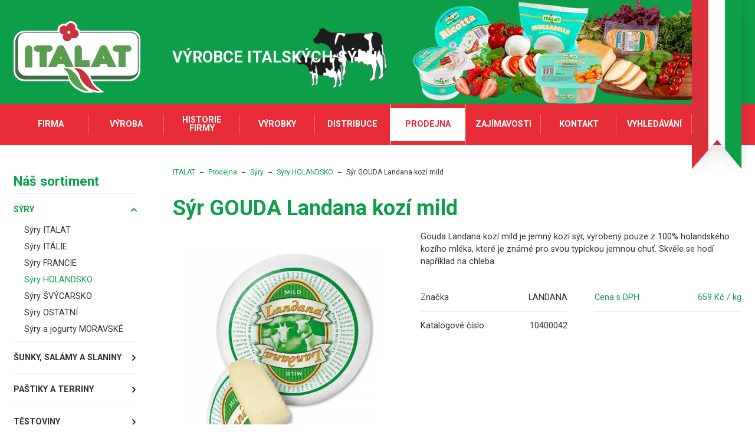

--- FILE ---
content_type: text/html; charset=utf-8
request_url: https://www.italat.cz/prodejna/syry/holandske-syry/syr-gouda-landana-kozi-mild
body_size: 6584
content:
<!DOCTYPE html>
<html  class='no-js' lang="cs">
<head id="head"><title>
	S&#253;r GOUDA Landana koz&#237; mild
</title><meta charset="UTF-8" /> 
<!-- Google Tag Manager -->
<script>(function(w,d,s,l,i){w[l]=w[l]||[];w[l].push({'gtm.start':
new Date().getTime(),event:'gtm.js'});var f=d.getElementsByTagName(s)[0],
j=d.createElement(s),dl=l!='dataLayer'?'&l='+l:'';j.async=true;j.src=
'https://www.googletagmanager.com/gtm.js?id='+i+dl;f.parentNode.insertBefore(j,f);
})(window,document,'script','dataLayer','GTM-NDGKJ72');</script>
<!-- End Google Tag Manager -->

<!-- Global site tag (gtag.js) - Google Analytics -->
<script async src="https://www.googletagmanager.com/gtag/js?id=UA-21756763-1"></script>
<script>
  window.dataLayer = window.dataLayer || [];
  function gtag(){dataLayer.push(arguments);}
  gtag('js', new Date());

  gtag('config', 'UA-21756763-1');
</script>
 
<link href="/Italat/media/system/img/favicon.ico" type="image/x-icon" rel="shortcut icon"/>
<link href="/Italat/media/system/img/favicon.ico" type="image/x-icon" rel="icon"/>
<script>app=function(){var n=[],t=function(n){for(var t=0;t<n.length;t++)n[t].call(this)};return{ready:function(t){n.push(t)},fireReady:function(){t(n)}}}();document.getElementsByTagName("html")[0].setAttribute("class",document.getElementsByTagName("html")[0].getAttribute("class").replace("no-js","js"));var webp=new Image;webp.onerror=function(){document.getElementsByTagName("html")[0].classList.add("no-webp")};webp.onload=function(){document.getElementsByTagName("html")[0].classList.add("webp")};webp.src="[data-uri]"</script><meta name="viewport" content="width=device-width, initial-scale=1.0, minimum-scale=1.0, maximum-scale=1.0, user-scalable=no">
<meta http-equiv="X-UA-Compatible" content="IE=edge">
<link href="https://fonts.googleapis.com/css?family=Roboto:400,700&amp;subset=latin-ext" rel="stylesheet"><link href="/Italat/media/system/css/bootstrap.css" rel="stylesheet" type="text/css"/>
<link href="/Italat/media/system/css/jquery.fancybox.css" rel="stylesheet" type="text/css"/>
<link href="/Italat/media/system/css/slick.css" rel="stylesheet" type="text/css"/>
<link href="/Italat/media/system/css/style.css" rel="stylesheet" type="text/css"/>
<meta property="og:title" content="Sýr GOUDA Landana kozí mild">
<meta property="og:image" content="https://www.italat.cz/Italat/media/system/img/open-graph.png">
<meta property="og:image:width" content="600">
<meta property="og:image:height" content="600">
<meta property="og:url" content="https://italat.cz/prodejna/syry/holandske-syry/syr-gouda-landana-kozi-mild">
<meta property="og:type" content="website">
</head>
<body class="LTR Chrome CSCZ ContentBody" >
    
    <form method="post" action="/prodejna/syry/holandske-syry/syr-gouda-landana-kozi-mild" id="form">
<div class="aspNetHidden">
<input type="hidden" name="__CMSCsrfToken" id="__CMSCsrfToken" value="UlvtCQ/msHi2ENYN6ijRhPZSrqJpHZDR+GRk/3HV/dm66AFQyjPixWb8rPeO1gPicNWWgGHOPlWOoT7r1UJVxvBm5tqRp5oSxakZsY16Mg8=" />
<input type="hidden" name="__EVENTTARGET" id="__EVENTTARGET" value="" />
<input type="hidden" name="__EVENTARGUMENT" id="__EVENTARGUMENT" value="" />

</div>

<script type="text/javascript">
//<![CDATA[
var theForm = document.forms['form'];
if (!theForm) {
    theForm = document.form;
}
function __doPostBack(eventTarget, eventArgument) {
    if (!theForm.onsubmit || (theForm.onsubmit() != false)) {
        theForm.__EVENTTARGET.value = eventTarget;
        theForm.__EVENTARGUMENT.value = eventArgument;
        theForm.submit();
    }
}
//]]>
</script>




<input type="hidden" name="lng" id="lng" value="cs-CZ" />
<script type="text/javascript">
	//<![CDATA[

function PM_Postback(param) { if (window.top.HideScreenLockWarningAndSync) { window.top.HideScreenLockWarningAndSync(1080); } if(window.CMSContentManager) { CMSContentManager.allowSubmit = true; }; __doPostBack('m$am',param); }
function PM_Callback(param, callback, ctx) { if (window.top.HideScreenLockWarningAndSync) { window.top.HideScreenLockWarningAndSync(1080); }if (window.CMSContentManager) { CMSContentManager.storeContentChangedStatus(); };WebForm_DoCallback('m$am',param,callback,ctx,null,true); }
//]]>
</script>


<script type="text/javascript">
	//<![CDATA[

var CMS = CMS || {};
CMS.Application = {
  "language": "cs",
  "imagesUrl": "/CMSPages/GetResource.ashx?image=%5bImages.zip%5d%2f",
  "isDebuggingEnabled": false,
  "applicationUrl": "/",
  "isDialog": false,
  "isRTL": "false"
};

//]]>
</script>
<div class="aspNetHidden">

	<input type="hidden" name="__VIEWSTATEGENERATOR" id="__VIEWSTATEGENERATOR" value="A5343185" />
	<input type="hidden" name="__SCROLLPOSITIONX" id="__SCROLLPOSITIONX" value="0" />
	<input type="hidden" name="__SCROLLPOSITIONY" id="__SCROLLPOSITIONY" value="0" />
	<input type="hidden" name="__VIEWSTATEENCRYPTED" id="__VIEWSTATEENCRYPTED" value="" />
</div>
    
    <div id="ctxM">

</div>
    
<!-- Google Tag Manager (noscript) -->
<noscript><iframe src="https://www.googletagmanager.com/ns.html?id=GTM-NDGKJ72"
height="0" width="0" style="display:none;visibility:hidden"></iframe></noscript>
<!-- End Google Tag Manager (noscript) -->


<header>
    <div class="header-top">
      <div class="pux-container">
        <div class="header-top-inner">
          <div class="header-logo">
             <a href="/">
  <span>Italat</span>
  <img src="/Italat/media/system/img/logo.svg" onerror="this.onerror=null; this.src='/Italat/media/system/img/logo.png'" alt="Italat">
</a><div class="header-logo-text">Výrobce italských sýrů</div>
          </div>
          <div class="header-hamburger">
            <a class="open-menu">
              <span></span>
            </a>
          </div>
          <div class="header-cow"></div>
          <div class="header-image"></div>
          <div class="header-glag"></div>
        </div>
      </div>
     </div> 
      <div class="header-bottom">
        <div class="pux-container">
          <div class="header-bottom-inner">
            <div class="header-menu">
              
	<ul id="menuElem">
		<li>
			<a href="/">Firma</a>
		</li>
		<li>
			<a href="/vyroba">V&#253;roba</a>
		</li>
		<li>
			<a href="/historie-firmy">Historie firmy</a>
		</li>
		<li>
			<a href="/vyrobky">V&#253;robky</a>
		</li>
		<li>
			<a href="/distribuce">Distribuce</a>
		</li>
		<li class="Highlighted">
			<a href="/prodejna">Prodejna</a>
		</li>
		<li>
			<a href="/zajimavosti">Zaj&#237;mavosti</a>
		</li>
		<li>
			<a href="/kontakt">Kontakt</a>
		</li>
		<li>
			<a href="/vyhledavani">Vyhled&#225;v&#225;n&#237;</a>
		</li>

	</ul>



            </div>
            <!--<div class="header-search">
              

<div class="header-search-box search-panel ">
    <div class="header-search-box-inner">
        <div class="header-search-box-inner-input">
            <input name="p$lt$ctl03$Pux_SearchBox$searchImput" type="text" id="p_lt_ctl03_Pux_SearchBox_searchImput" class="search-panel-input" placeholder="Hledat..." />
        </div>
        <div class="header-search-box-inner-btn">
            <a id="p_lt_ctl03_Pux_SearchBox_searchBtn" class="search-panel-btn" href="/vyhledavani"></a>
        </div>
    </div>
    
</div>
            </div>-->
          </div>
        </div>
      </div>  
</header>  
<main class="pt-40" id="catalog">
	

<div class="sidebar-open"><span></span>Sortiment</div>
<div class="pux-container">
  <div class="main-layout">
   <div class="main-layout-sidebar">
    <h3>Náš sortiment</h3>
	<ul id="menuElem">
		<li class="Highlighted">
			<a href="/prodejna/syry/syry-italat">S&#253;ry</a>
			<ul>
				<li>
					<a href="/prodejna/syry/syry-italat">S&#253;ry ITALAT</a>
				</li>
				<li>
					<a href="/prodejna/syry/italske-syry">S&#253;ry IT&#193;LIE</a>
				</li>
				<li>
					<a href="/prodejna/syry/francouzske-syry">S&#253;ry FRANCIE</a>
				</li>
				<li class="Highlighted">
					<a href="/prodejna/syry/holandske-syry">S&#253;ry HOLANDSKO</a>
				</li>
				<li>
					<a href="/prodejna/syry/svycarske-syry">S&#253;ry ŠV&#221;CARSKO</a>
				</li>
				<li>
					<a href="/prodejna/syry/ostatni-syry">S&#253;ry OSTATN&#205;</a>
				</li>
				<li>
					<a href="/prodejna/syry/syry-moravske">S&#253;ry a jogurty MORAVSK&#201;</a>
				</li>

			</ul>
		</li>
		<li>
			<a href="/prodejna/salamy-sunky-slaniny/sunky">Šunky, Sal&#225;my a Slaniny</a>
			<ul>
				<li>
					<a href="/prodejna/salamy-sunky-slaniny/sunky">Šunky</a>
				</li>
				<li>
					<a href="/prodejna/salamy-sunky-slaniny/salamy">Sal&#225;my</a>
				</li>
				<li>
					<a href="/prodejna/salamy-sunky-slaniny/slaniny-a-uzeniny">Slaniny a uzeniny</a>
				</li>

			</ul>
		</li>
		<li>
			<a href="/prodejna/pastiky-a-terriny">Paštiky a terriny</a>
		</li>
		<li>
			<a href="/prodejna/testoviny">Těstoviny</a>
		</li>
		<li>
			<a href="/prodejna/rajcata-a-omacky">Rajčata a rajčatov&#233; om&#225;čky</a>
		</li>
		<li>
			<a href="/prodejna/ryby">Ryby</a>
		</li>
		<li>
			<a href="/prodejna/pesta-a-pomazanky">Om&#225;čky, Hořčice, Cappari, Pesta a Zelenina</a>
		</li>
		<li>
			<a href="/prodejna/oleje-a-octy">Oleje a octy</a>
		</li>
		<li>
			<a href="/prodejna/ryze-sul-a-koreni">R&#253;že, sůl a kořen&#237;</a>
			<ul>
				<li>
					<a href="/prodejna/ryze-sul-a-koreni/ryze-a-sul">R&#253;že a sůl</a>
				</li>
				<li>
					<a href="/prodejna/ryze-sul-a-koreni/koreni">Kořen&#237;</a>
				</li>

			</ul>
		</li>
		<li>
			<a href="/prodejna/olivy">Olivy</a>
		</li>
		<li>
			<a href="/prodejna/kava-cukrovinky-a-deserty">K&#225;va a čaj</a>
		</li>
		<li>
			<a href="/prodejna/sladkosti-a-sladke-pecivo">Sladkosti a sladk&#233; pečivo</a>
		</li>
		<li>
			<a href="/prodejna/orisky">Oř&#237;šky</a>
		</li>
		<li>
			<a href="/prodejna/bonbony">Bonbony</a>
		</li>
		<li>
			<a href="/prodejna/bonboniery">Bonboniery</a>
		</li>
		<li>
			<a href="/prodejna/cokolady">Čokol&#225;dy</a>
			<ul>
				<li>
					<a href="/prodejna/cokolady/cokolady-zahranicni">Čokol&#225;dy zahraničn&#237;</a>
				</li>
				<li>
					<a href="/prodejna/cokolady/cokolady-ceske">Čokol&#225;dy česk&#233;</a>
				</li>

			</ul>
		</li>
		<li>
			<a href="/prodejna/grissini">Grissini a slan&#233; snacky</a>
		</li>
		<li>
			<a href="/prodejna/alkohol-a-vino">V&#237;no a alkohol</a>
		</li>
		<li>
			<a href="/prodejna/jogurty">M&#225;slo</a>
		</li>

	</ul>



   </div>
   <div class="main-layout-content">
    

<div class="breadcrumbs">
  <a href="/">ITALAT</a> <span class="breadcrumbs-separator"></span><a href="/prodejna" class="CMSBreadCrumbsLink">Prodejna</a> <span class="breadcrumbs-separator"></span> <a href="/prodejna/syry/syry-italat" class="CMSBreadCrumbsLink">S&#253;ry</a> <span class="breadcrumbs-separator"></span> <a href="/prodejna/syry/holandske-syry" class="CMSBreadCrumbsLink">S&#253;ry HOLANDSKO</a> <span class="breadcrumbs-separator"></span> <span  class="CMSBreadCrumbsCurrentItem">S&#253;r GOUDA Landana koz&#237; mild</span>

</div>  


<div class="product-detail pb-80">
  <h1>Sýr GOUDA Landana kozí mild</h1>
  <div class="row">
    <div class="col-lg-8 col-xl-7 order-lg-2">
      Gouda Landana kozí mild je jemný kozí sýr, vyrobený pouze z 100% holandského kozího mléka, které je známé pro svou typickou jemnou chuť. Skvěle se hodí například na chleba.
      <div class="product-detail-row pt-30">
        <div class="product-detail-row-item">
          <table>
            <tr>
              <td>Značka</td>
              <td>LANDANA</td>
            </tr>
           
            <tr>
              <td>Katalogové číslo</td>
              <td>10400042</td>
            </tr>
            
            
          </table>
        </div>  
        <div class="product-detail-row-item">
          <table>
            
              <tr class="green bold">
                <td>Cena s DPH</td>
                <td>659 Kč / kg</td>
              </tr>
              
          </table>
        </div>  
      </div>  
    </div> 
    <div class="col-lg-4 col-xl-5 order-lg-1">
       <div id="p_lt_ctl04_pageplaceholder_p_lt_ctl01_RepeaterDetail_repItems_ctl00_ctl00_PuxGallery_pnlGallery" class="pux-gallery-wrapper" data-slick-config="gallery104680">
	
    
    
    
    
        <div class="pux-gallery-container" data-fancy-big="True">
            <div class="pux-gallery-main">
                <figure class="pux-gallery-main-image">
                     <img class="pux-lazy-image-item" src="[data-uri]" data-lazy-type="img" data-img="/Italat/media/static-media/5e4d07f4-4dba-4f7d-a80a-cbf87b52f121@w1000.jpg" data-webp="/Italat/media/static-media/5e4d07f4-4dba-4f7d-a80a-cbf87b52f121@w1000.webp" alt=""><noscript><img class="pux-lazy-image-item" src="/Italat/media/static-media/5e4d07f4-4dba-4f7d-a80a-cbf87b52f121@w1000.jpg" alt=""></noscript>
                </figure>
            </div>
            <div class="pux-gallery-more">
                <div class="pux-gallery-more-thumb">
                    <figure>
                        <a href="/Italat/media/static-media/5e4d07f4-4dba-4f7d-a80a-cbf87b52f121@w1920.jpg" class="active" data-index="0">
                            <img class="pux-lazy-image-item" src="[data-uri]" data-lazy-type="img" data-img="/Italat/media/static-media/5e4d07f4-4dba-4f7d-a80a-cbf87b52f121@w200.jpg" data-webp="/Italat/media/static-media/5e4d07f4-4dba-4f7d-a80a-cbf87b52f121@w200.webp" alt=""><noscript><img class="pux-lazy-image-item" src="/Italat/media/static-media/5e4d07f4-4dba-4f7d-a80a-cbf87b52f121@w200.jpg" alt=""></noscript>
                        </a>
                    </figure>
                </div>
                
<div class="pux-gallery-more-thumb">
    <figure>
        <a href="/Italat/media/static-files/3808b26b-43cd-4ff0-9cbb-a2535ff9fee3@w1920.JPG" data-index="1">
             <img class="pux-lazy-image-item" src="[data-uri]" data-lazy-type="img" data-img="/Italat/media/static-files/3808b26b-43cd-4ff0-9cbb-a2535ff9fee3@ThumbnailMore.JPG" data-webp="/Italat/media/static-files/3808b26b-43cd-4ff0-9cbb-a2535ff9fee3@ThumbnailMore.webp" alt="foto-prodejna-2020-SYR-248-Gouda-z-koziho-mleka-mild-03.JPG"><noscript><img class="pux-lazy-image-item" src="/Italat/media/static-files/3808b26b-43cd-4ff0-9cbb-a2535ff9fee3@ThumbnailMore.JPG" alt="foto-prodejna-2020-SYR-248-Gouda-z-koziho-mleka-mild-03.JPG"></noscript>
        </a>
    </figure>
</div><div class="pux-gallery-more-thumb">
    <figure>
        <a href="/Italat/media/static-files/9f7b4c52-39e1-4aaa-a806-837f6e6be6e2@w1920.JPG" data-index="2">
             <img class="pux-lazy-image-item" src="[data-uri]" data-lazy-type="img" data-img="/Italat/media/static-files/9f7b4c52-39e1-4aaa-a806-837f6e6be6e2@ThumbnailMore.JPG" data-webp="/Italat/media/static-files/9f7b4c52-39e1-4aaa-a806-837f6e6be6e2@ThumbnailMore.webp" alt="foto-prodejna-2020-SYR-248-Gouda-z-koziho-mleka-mild-01.JPG"><noscript><img class="pux-lazy-image-item" src="/Italat/media/static-files/9f7b4c52-39e1-4aaa-a806-837f6e6be6e2@ThumbnailMore.JPG" alt="foto-prodejna-2020-SYR-248-Gouda-z-koziho-mleka-mild-01.JPG"></noscript>
        </a>
    </figure>
</div><div class="pux-gallery-more-thumb">
    <figure>
        <a href="/Italat/media/static-files/2d2b04d8-caa6-433f-9019-8f33dd195d37@w1920.JPG" data-index="3">
             <img class="pux-lazy-image-item" src="[data-uri]" data-lazy-type="img" data-img="/Italat/media/static-files/2d2b04d8-caa6-433f-9019-8f33dd195d37@ThumbnailMore.JPG" data-webp="/Italat/media/static-files/2d2b04d8-caa6-433f-9019-8f33dd195d37@ThumbnailMore.webp" alt="foto-prodejna-2020-SYR-248-Gouda-z-koziho-mleka-mild-02.JPG"><noscript><img class="pux-lazy-image-item" src="/Italat/media/static-files/2d2b04d8-caa6-433f-9019-8f33dd195d37@ThumbnailMore.JPG" alt="foto-prodejna-2020-SYR-248-Gouda-z-koziho-mleka-mild-02.JPG"></noscript>
        </a>
    </figure>
</div>

<div class="Pager">
    
</div>


                <div class="pux-gallery-more-thumb load-more">
                  <div class="pux-gallery-more-btn">
                    <div class="pux-gallery-more-btn-inner"></div>
                  </div>
                </div>  
            </div>
        </div>
    

</div>

<script type='text/javascript'>var gallery104680 = {"maxsidesize":"w1000","thumbsize":"w200","disableVertical":"lg","slideWidth":120,"infinite":true,"speed":300,"cssEase":"ease"}</script>

    </div>  
  </div> 
  
</div>  

   </div>
  </div>  
</div>  
</main>
<footer>
 <div class="footer-line"></div>
 <div class="footer">
  <div class="pux-container">
    <div class="footer-inner">
       <div class="footer-content">
         <div class="footer-content-left">
           <div class="footer-content-logo">
             <a href="/">
  <span>Italat</span>
  <img src="/Italat/media/system/img/logo.svg" onerror="this.onerror=null; this.src='/Italat/media/system/img/logo.png'" alt="Italat">
</a>
           </div> 
           <div class="footer-content-text">
             <div class="footer-content-text-item">
               <strong>ITALAT CZ s.r.o.</strong><br />
696 71 Blatnice pod Sv. Antonínkem 590




             </div> 
             <div class="footer-content-text-item">
               <strong>Telefon:</strong> &nbsp;+420 518 331 264<br />
<strong>&nbsp;E-mail:</strong> &nbsp;italatcz@italat.cz




             </div> 
           </div>  
         </div>
         <div class="footer-content-right">
           <div class="footer-content-right-item">
  <a href="/privacy-policy">GDPR</a>
</div>  
<div class="footer-content-right-item">
  Poctivé <a href="https://www.puxdesign.cz/cz/firemni-weby" title="Firemní weby na míru">firemní weby</a> — PUXdesign.
</div>  
         </div>
       </div>  
      <div class="footer-scroll">
        <a href="#form" class="btn-scroll"></a>
      </div>  
    </div>  
  </div>  
 </div>  
</footer>  
<script type="application/ld+json">{
  "@context": "http://schema.org",
  "@type": "Organization",
  "name": "ITALAT CZ s.r.o.",
  "url": "https://www.italat.cz",
  "logo": "https://www.italat.cz/Italat/media/system/img/logo.svg",
  "email": "italatcz@italat.cz",
  "telephone": "+420 518 331 264"
}</script>
<script src="/Italat/media/system/js/jquery.min.js"></script>
<script src="/Italat/media/system/js/intersection-observer.js"></script>
<script src="/Italat/media/system/js/pux-lazyload.js"></script>
<script src="/Italat/media/system/js/tether.js"></script>
<script src="/Italat/media/system/js/popper.js"></script>
<script src="/Italat/media/system/js/bootstrap.js"></script>
<script src="/Italat/media/system/js/jquery.fancybox.js"></script>
<script src="/Italat/media/system/js/jquery.selectric.js"></script>
<script src="/Italat/media/system/js/slick.js"></script>
<script src="/Italat/media/system/js/pux-ajax.js"></script>
<script src="/Italat/media/system/js/pux-components-infiniterepeater.js"></script>
<script src="/Italat/media/system/js/pux-device.js"></script>
<script src="/Italat/media/system/js/pux-helpers-cookie.js"></script>
<script src="/Italat/media/system/js/pux-helpers-change-url.js"></script>
<script src="/Italat/media/system/js/pux-helpers-url.js"></script>
<script src="/Italat/media/system/js/pux-helpers-string.js"></script>
<script src="/Italat/media/system/js/ofi.js"></script>
<script src="/Italat/media/system/js/pux-gallery.js"></script>
<script src="/Italat/media/system/js/italat-plugins.js"></script>
<script src="/Italat/media/system/js/italat-design.js"></script>
<script src="/Italat/media/system/js/italat-ui.js"></script>
<script src="/Italat/media/system/js/italat-filter.js"></script>
<script src="/Italat/media/system/js/italat-main.js"></script>


    <script src="/Env/env-78F70AD19A2C3445E4D2B818908C480D.js" type="text/javascript"></script><script type="text/javascript">
//<![CDATA[
Sys.WebForms.PageRequestManager._initialize('manScript', 'form', ['tctxM',''], [], [], 90, '');
//]]>
</script>

    

<script type="text/javascript">
//<![CDATA[

var callBackFrameUrl='/WebResource.axd?d=beToSAE3vdsL1QUQUxjWdSDqfu22N3cHHfvxxKGf7MSYUFNR9LYwgfgmXXXJzdto42KTdqBPAK-dwvnBpiDmig2&t=638246409643328042';
WebForm_InitCallback();//]]>
</script>
<script>
app.fireReady();
</script>
<script type="text/javascript">
//<![CDATA[

theForm.oldSubmit = theForm.submit;
theForm.submit = WebForm_SaveScrollPositionSubmit;

theForm.oldOnSubmit = theForm.onsubmit;
theForm.onsubmit = WebForm_SaveScrollPositionOnSubmit;
//]]>
</script>
  <input type="hidden" name="__VIEWSTATE" id="__VIEWSTATE" value="e2gcrAJgLcAs/D6hATQXvuwEfiCsuVmyP1llO/6SsHbpwKCetSxYk3SQ2RWOm64UkpHzyZUMNJcgSbBt8Xh+mMnarJMN1YBVQI/UOT4rsyeK5UeWrVyOHSZhq5q4BXraEOxG+dLHixXiqLIJUmv1ZKfSaSbVohVh+flI3kGk1z6JJlx6zsNpueiOqG7IuhStNXTNcPUwnTtJhb/tETeVy4WQhgBxQ5hCpMW05DdoOAtBKNW3HhM8I7rHax8kEqdVG5DGRwVgXJSJh3vqoWPVptNX71SWAuYwsUo5uMChoU/Va/PhsZophfAZ6rn54qBmznGj8fdYNjdO5JiQhUSlG/LxUwq8xS3x4gkGm+hpnqAsPPNtYyyfAvcn/BiTTOCwZGeP4aCalXhqB+5JsWjISuUsIDuIDVJA6zkdUe83ef62WeCg8yVy3AYOW3z4yhFCmxstKZqOLH3rwZzCmpQ+NxT8+nj61w/p5VhP1LB6yVvoOFC6T+5TSsvVmsHkb4DTQYkOk4cNMF+QVudElHsOZO9WD4wJGUYsDHzgRqF9WxuH2kgJr5xkQZzmAIgbrsdObPxiweaEQKW/bYQntAAJJ4+jaXbtCwwdmB+TZSCZPsdXPwBItdTGUzObk9TR+/n1JZNukHzM2ffGtQBKefOkfic4VMhUwYPkwikjsMTOF+gF6g752X6nZVm3sm9HAaT4xOYpjgyouTKreiMnegywt+NglnHNuJoDDf7GWHVdYh922O1F8lN32sH/v9+j3LD3p+cK+onZCm3W1hjy0tFeoggy3kWxhDlCyx6MSVgG1+OP5/ykcGXP7yO3kYbfHwB31RiDFbZfcbdKSXecgeTT34PSwf+QfbJ2ItnjBoJ5Dxu7fLy+Ov8q70va4WxasyO+N0MEbraWCKHAm9XZWo6YFgYqktGY/4KRAsHPcvL/s0OtoP+amF1RM2TUyOPxXUXnSTo3kdVvGjy/JpMS3moodbyu8c4XhGZe4OTPdn/FhaqVB+yIgq+eDS5tCseAKdQQuEAguh+1w10sGtv+F1zQCo67Y7BHjb+lP5TOeHwSS2k=" />
  <script type="text/javascript"> 
      //<![CDATA[
      if (window.WebForm_InitCallback) { 
        __theFormPostData = '';
        __theFormPostCollection = new Array();
        window.WebForm_InitCallback(); 
      }
      //]]>
    </script>
  </form>
</body>
</html>


--- FILE ---
content_type: text/css
request_url: https://www.italat.cz/Italat/media/system/css/style.css
body_size: 125234
content:
@font-face {
  font-family: 'icomoon';
  src: url("fonts/icomoon.eot?b8dyag");
  src: url("fonts/icomoon.eot?b8dyag#iefix") format("embedded-opentype"), url("fonts/icomoon.woff2?b8dyag") format("woff2"), url("fonts/icomoon.ttf?b8dyag") format("truetype"), url("fonts/icomoon.woff?b8dyag") format("woff"), url([data-uri]) format("svg");
  font-weight: normal;
  font-style: normal; }

[class^="icon-"], [class*=" icon-"] {
  /* use !important to prevent issues with browser extensions that change fonts */
  font-family: 'icomoon' !important;
  speak: none;
  font-style: normal;
  font-weight: normal;
  font-variant: normal;
  text-transform: none;
  line-height: 1;
  /* Better Font Rendering =========== */
  -webkit-font-smoothing: antialiased;
  -moz-osx-font-smoothing: grayscale; }

.icon-arrow-right:before {
  content: "\e900";
  color: #fff; }

.icon-back-to-top:before {
  content: "\e901";
  color: #fff; }

.icon-place:before {
  content: "\e902";
  color: #fff; }

.icon-search:before {
  content: "\e903";
  color: #5a9d50; }

.icon-time:before {
  content: "\e904";
  color: #fff; }

.pux-container {
  margin-left: auto;
  margin-right: auto;
  padding-left: 15px;
  padding-right: 15px;
  max-width: 181rem; }
  .pux-container:after {
    display: block;
    content: "";
    clear: both; }
  @media (min-width: 768px) {
    .pux-container {
      padding-left: 2.5rem;
      padding-right: 2.5rem; } }
  .pux-container .pux-container {
    padding-left: 0;
    padding-right: 0; }

.pux-container .row {
  display: -ms-flexbox;
  display: -webkit-box;
  display: flex;
  -ms-flex-wrap: wrap;
  flex-wrap: wrap;
  margin-left: -15px;
  margin-right: -15px; }
  @media (min-width: 768px) {
    .pux-container .row {
      margin-left: -2.5rem;
      margin-right: -2.5rem; } }

.pux-container [class^="col"] {
  padding-left: 15px;
  padding-right: 15px; }
  @media (min-width: 768px) {
    .pux-container [class^="col"] {
      padding-left: 2.5rem;
      padding-right: 2.5rem; } }

.pux-fluid-container {
  padding-left: 15px;
  padding-right: 15px; }
  @media (min-width: 768px) {
    .pux-fluid-container {
      padding-left: 2.5rem;
      padding-right: 2.5rem; } }
  @media (min-width: 1200px) {
    .pux-fluid-container {
      padding-left: 12rem;
      padding-right: 12rem; } }

.main-layout {
  display: -webkit-box;
  display: -ms-flexbox;
  display: flex; }
  .main-layout-sidebar {
    width: 50rem;
    min-width: 50rem;
    padding: 3rem;
    position: absolute;
    background: #fff;
    z-index: 33;
    left: -60rem;
    -o-transition: all ease-in-out 200ms;
    -webkit-transition: all ease-in-out 200ms;
    transition: all ease-in-out 200ms; }
    @media (min-width: 545px) {
      .main-layout-sidebar {
        position: static;
        width: 30rem;
        min-width: 30rem;
        padding: 0 7rem 0 0; } }
  .main-layout-content {
    width: 100%; }

.sidebar-open {
  background: #e72b37;
  text-transform: uppercase;
  line-height: 1;
  font-size: 2.8rem;
  text-align: center;
  padding: 1rem;
  height: 40px;
  color: #fff;
  display: -webkit-box;
  display: -ms-flexbox;
  display: flex;
  -webkit-box-align: center;
      -ms-flex-align: center;
          align-items: center;
  -webkit-box-pack: center;
      -ms-flex-pack: center;
          justify-content: center;
  position: fixed;
  right: 0;
  z-index: 44;
  bottom: 0;
  width: 100%;
  -o-transition: all ease-in-out 200ms;
  -webkit-transition: all ease-in-out 200ms;
  transition: all ease-in-out 200ms; }
  @media (min-width: 480px) {
    .sidebar-open {
      font-size: 2.54545rem; } }
  @media (min-width: 545px) {
    .sidebar-open {
      font-size: 2.33333rem; } }
  @media (min-width: 768px) {
    .sidebar-open {
      font-size: 1.86667rem; } }
  @media (min-width: 992px) {
    .sidebar-open {
      font-size: 1.75rem; } }
  @media (min-width: 1200px) {
    .sidebar-open {
      font-size: 1.55556rem; } }
  @media (min-width: 1400px) {
    .sidebar-open {
      font-size: 1.4rem; } }
  .sidebar-open span {
    display: -webkit-inline-box;
    display: -ms-inline-flexbox;
    display: inline-flex;
    -webkit-box-align: center;
        -ms-flex-align: center;
            align-items: center;
    width: 15px;
    background: #fff;
    height: 2px;
    position: relative;
    margin: 0 2rem 0 0;
    -o-transition: all ease-in-out 200ms;
    -webkit-transition: all ease-in-out 200ms;
    transition: all ease-in-out 200ms; }
    .sidebar-open span:before, .sidebar-open span:after {
      content: "";
      width: 15px;
      height: 2px;
      background: #fff;
      display: block;
      position: absolute;
      -o-transition: all ease-in-out 200ms;
      -webkit-transition: all ease-in-out 200ms;
      transition: all ease-in-out 200ms; }
    .sidebar-open span:before {
      top: -5px; }
    .sidebar-open span:after {
      bottom: -5px; }
  @media (min-width: 545px) {
    .sidebar-open {
      display: none; } }

main {
  position: relative; }
  @media (min-width: 320px) and (max-width: 544px) {
    main.open:before {
      content: "";
      width: 100%;
      height: 100%;
      position: absolute;
      top: 0;
      left: 0;
      background: rgba(12, 158, 73, 0.5);
      z-index: 25; }
    main.open .main-layout-sidebar {
      left: 0; }
    main.open .sidebar-open span {
      background: transparent; }
      main.open .sidebar-open span:before {
        top: 0;
        -ms-transform: rotate(45deg);
        -webkit-transform: rotate(45deg);
        transform: rotate(45deg); }
      main.open .sidebar-open span:after {
        top: 0;
        -ms-transform: rotate(-45deg);
        -webkit-transform: rotate(-45deg);
        transform: rotate(-45deg); } }

header {
  border-bottom: 3px solid #e72b37;
  padding: 0 0 5px 0;
  position: relative; }
  @media (min-width: 992px) {
    header {
      border: none;
      padding: 0; } }
  header .header-top {
    background: #0c9e49;
    padding: 4rem 0 2rem 0; }
    header .header-top-inner {
      display: -webkit-box;
      display: -ms-flexbox;
      display: flex;
      -webkit-box-align: center;
          -ms-flex-align: center;
              align-items: center;
      -webkit-box-pack: justify;
          -ms-flex-pack: justify;
              justify-content: space-between;
      position: relative; }
      @media (min-width: 992px) {
        header .header-top-inner {
          padding: 0 9.4rem 0 0; } }
  header .header-bottom {
    background: #e72b37;
    display: none;
    position: absolute;
    top: 100%;
    z-index: 77;
    left: 0;
    width: 100%;
    margin: -5px 0 0 0;
    max-height: calc(100vh - 5rem); }
    @media (min-width: 992px) {
      header .header-bottom {
        display: block;
        position: static;
        margin: 0; } }
    @media (min-width: 320px) and (max-width: 991px) {
      header .header-bottom .pux-container {
        padding: 0; } }
    @media (min-width: 992px) {
      header .header-bottom-inner {
        padding: 0 9.4rem 0 0;
        display: -webkit-box;
        display: -ms-flexbox;
        display: flex; } }
  header .header {
    display: -ms-flexbox;
    display: -webkit-box;
    display: flex;
    -webkit-box-align: center;
    -ms-flex-align: center;
    align-items: center;
    -webkit-box-pack: space-between;
    -ms-flex-pack: space-between;
    justify-content: space-between; }
    header .header-cow {
      display: none; }
      @media (min-width: 1200px) {
        header .header-cow {
          display: block;
          position: absolute;
          width: 17.1rem;
          height: 11.4rem;
          background: url("../img/cow.png");
          bottom: 1rem;
          right: 66.6rem;
          background-size: 17.1rem 11.4rem; } }
    header .header-image {
      display: none; }
      @media (min-width: 992px) {
        header .header-image {
          display: block;
          position: absolute;
          width: 52.6rem;
          height: 20.1rem;
          background: url("../img/menu.png");
          bottom: -2rem;
          right: 0.4rem;
          background-size: 52.6rem 20.1rem; } }
      @media (min-width: 1200px) {
        header .header-image {
          right: 9.4rem; } }
    header .header-glag {
      display: none; }
      @media (min-width: 992px) {
        header .header-glag {
          display: block;
          width: 9.4rem;
          position: absolute;
          top: -4rem;
          right: 0; }
          header .header-glag:before {
            content: "";
            position: absolute;
            width: 10.5rem;
            height: 32.5rem;
            background: url([data-uri]);
            background-size: 10.5rem 32.5rem; } }
    header .header-logo {
      display: -ms-flexbox;
      display: -webkit-box;
      display: flex;
      -webkit-box-align: center;
      -ms-flex-align: center;
      align-items: center; }
      header .header-logo a {
        display: inline-block; }
        header .header-logo a span {
          display: none; }
        header .header-logo a img {
          height: 8.6rem !important; }
          @media (min-width: 992px) {
            header .header-logo a img {
              height: 13.6rem !important; } }
      header .header-logo-text {
        color: #fff;
        font-weight: bold;
        text-transform: uppercase;
        font-size: 2.2rem;
        padding: 0 3rem 0;
        position: relative;
        z-index: 22; }
        @media (min-width: 545px) {
          header .header-logo-text {
            font-size: 3rem;
            padding: 0 0 0 6rem; } }
    header .header-search {
      background: #fff;
      border: 1px solid #ecf0f4;
      border-right: none;
      display: -webkit-box;
      display: -ms-flexbox;
      display: flex;
      -webkit-box-align: center;
          -ms-flex-align: center;
              align-items: center; }
      @media (min-width: 992px) {
        header .header-search {
          width: 46rem; } }
    header .header-menu {
      width: 100%; }
      header .header-menu ul {
        margin: 0;
        padding: 0;
        list-style: none;
        width: 100%; }
        @media (min-width: 768px) {
          header .header-menu ul {
            display: -ms-flexbox;
            display: -webkit-box;
            display: flex; } }
        header .header-menu ul li {
          display: block;
          position: relative;
          width: 100%; }
          @media (min-width: 992px) {
            header .header-menu ul li {
              display: -ms-flexbox;
              display: -webkit-box;
              display: flex;
              -webkit-box-align: center;
              -ms-flex-align: center;
              align-items: center; } }
          @media (min-width: 992px) {
            header .header-menu ul li:after {
              content: "";
              width: 1px;
              height: 3.8rem;
              background: #ee6b73;
              position: absolute;
              right: 0;
              top: 50%;
              margin-top: -1.9rem; }
            header .header-menu ul li:before {
              content: "";
              width: 1px;
              height: 100%;
              background: #e72b37;
              margin: 0 -1px 0 0;
              position: absolute;
              left: -1px;
              top: 0;
              opacity: 0;
              -ms-filter: "progid:DXImageTransform.Microsoft.Alpha(Opacity=0)";
              filter: alpha(opacity=0);
              z-index: 6; } }
          header .header-menu ul li a {
            display: block;
            padding: 2.3rem 1.5rem;
            color: #fff;
            background: #e72b37;
            text-transform: uppercase;
            font-weight: bold;
            line-height: 1;
            text-align: center;
            width: 100%; }
            header .header-menu ul li a:focus, header .header-menu ul li a:hover {
              color: #e72b37;
              background: #fff;
              text-decoration: none; }
          header .header-menu ul li.Highlighted:after {
            background: #fff;
            height: 100%;
            top: 0;
            margin-top: 0;
            z-index: 7; }
          header .header-menu ul li.Highlighted:before {
            opacity: 1;
            -ms-filter: "progid:DXImageTransform.Microsoft.Alpha(Opacity=100)";
            filter: alpha(opacity=100);
            background: #fff; }
          header .header-menu ul li.Highlighted a {
            color: #e72b37;
            background: #fff; }
          header .header-menu ul li ul {
            background: #e72b37;
            display: none;
            width: 100%;
            opacity: 1;
            -ms-filter: "progid:DXImageTransform.Microsoft.Alpha(Opacity=100)";
            filter: alpha(opacity=100);
            visibility: visible;
            -o-transition: all ease-in-out 200ms;
            -webkit-transition: all ease-in-out 200ms;
            transition: all ease-in-out 200ms; }
            @media (min-width: 992px) {
              header .header-menu ul li ul {
                position: absolute;
                width: 20rem;
                visibility: hidden;
                opacity: 0;
                -ms-filter: "progid:DXImageTransform.Microsoft.Alpha(Opacity=0)";
                filter: alpha(opacity=0);
                display: block;
                top: 100%; } }
          header .header-menu ul li.hovered > a, header .header-menu ul li:hover > a {
            color: #e72b37;
            background: #fff; }
          header .header-menu ul li.hovered:after, header .header-menu ul li:hover:after {
            opacity: 0;
            -ms-filter: "progid:DXImageTransform.Microsoft.Alpha(Opacity=0)";
            filter: alpha(opacity=0); }
          header .header-menu ul li.hovered:before, header .header-menu ul li:hover:before {
            opacity: 1;
            -ms-filter: "progid:DXImageTransform.Microsoft.Alpha(Opacity=100)";
            filter: alpha(opacity=100); }
          header .header-menu ul li.hovered > ul, header .header-menu ul li:hover > ul {
            visibility: visible;
            opacity: 1;
            -ms-filter: "progid:DXImageTransform.Microsoft.Alpha(Opacity=100)";
            filter: alpha(opacity=100); }
          header .header-menu ul li.open .menu-openner:after {
            -ms-transform: rotate(0deg);
            -webkit-transform: rotate(0deg);
            transform: rotate(0deg); }
          header .header-menu ul li.open ul {
            display: block; }
      header .header-menu .menu-openner {
        position: absolute;
        top: 0;
        right: 0;
        background: #0c9e49;
        color: #fff;
        width: 6rem;
        height: 6rem; }
        @media (min-width: 992px) {
          header .header-menu .menu-openner {
            display: none; } }
        header .header-menu .menu-openner:after, header .header-menu .menu-openner:before {
          content: "";
          width: 70%;
          height: 2px;
          background: #fff;
          position: absolute;
          left: 15%;
          top: 50%;
          margin-top: -1px; }
        header .header-menu .menu-openner:after {
          -ms-transform: rotate(90deg);
          -webkit-transform: rotate(90deg);
          transform: rotate(90deg);
          -o-transition: all ease-in-out 200ms;
          -webkit-transition: all ease-in-out 200ms;
          transition: all ease-in-out 200ms; }
    @media (min-width: 992px) {
      header .header-hamburger {
        display: none; } }
    header .header-hamburger .open-menu {
      width: 6rem;
      height: 6rem;
      position: relative;
      display: block; }
      header .header-hamburger .open-menu span {
        width: 5rem;
        position: absolute;
        left: 0.5rem;
        height: 2px;
        background: #fff;
        margin-top: -1px;
        top: 50%;
        -o-transition: all ease-in-out 200ms;
        -webkit-transition: all ease-in-out 200ms;
        transition: all ease-in-out 200ms; }
        header .header-hamburger .open-menu span:before, header .header-hamburger .open-menu span:after {
          content: "";
          width: 5rem;
          left: 0;
          height: 2px;
          background: #fff;
          position: absolute;
          -o-transition: all ease-in-out 200ms;
          -webkit-transition: all ease-in-out 200ms;
          transition: all ease-in-out 200ms; }
        header .header-hamburger .open-menu span:before {
          top: -1rem; }
        header .header-hamburger .open-menu span:after {
          bottom: -1rem; }
  header.open .header-hamburger .open-menu span {
    background: transparent; }
    header.open .header-hamburger .open-menu span:before {
      top: 0;
      -ms-transform: rotate(45deg);
      -webkit-transform: rotate(45deg);
      transform: rotate(45deg); }
    header.open .header-hamburger .open-menu span:after {
      top: 0;
      -ms-transform: rotate(-45deg);
      -webkit-transform: rotate(-45deg);
      transform: rotate(-45deg); }
  header.open .header-bottom {
    display: block; }

.EditMode header,
.DesignMode header {
  position: static; }

footer {
  color: #fff; }
  footer .footer-line {
    width: 100%;
    background: #e72b37;
    height: 3px;
    margin: 0 0 5px 0; }
  footer a {
    color: #fff;
    text-decoration: underline; }
    footer a:focus, footer a:hover {
      color: #fff;
      text-decoration: none; }
  footer .footer {
    background: #0c9e49;
    padding: 2rem 0 50px 0; }
    @media (min-width: 545px) {
      footer .footer {
        padding: 2rem 0 1rem 0; } }
    footer .footer-inner {
      display: -ms-flexbox;
      display: -webkit-box;
      display: flex;
      -webkit-box-pack: space-between;
      -ms-flex-pack: space-between;
      justify-content: space-between;
      -webkit-box-align: center;
      -ms-flex-align: center;
      align-items: center; }
    footer .footer-scroll {
      padding: 0 0 2rem 0;
      -ms-flex-item-align: start;
          align-self: flex-start; }
      @media (min-width: 768px) {
        footer .footer-scroll {
          -ms-flex-item-align: center;
              align-self: center; } }
  footer .footer-content {
    display: -ms-flexbox;
    display: -webkit-box;
    display: flex;
    -webkit-box-pack: space-between;
    -ms-flex-pack: space-between;
    justify-content: space-between;
    -webkit-box-align: center;
    -ms-flex-align: center;
    align-items: center;
    -ms-flex-wrap: wrap;
    flex-wrap: wrap;
    width: 100%; }
    footer .footer-content-logo {
      padding: 0 5rem 2rem 0; }
      @media (min-width: 1200px) {
        footer .footer-content-logo {
          padding: 0 10rem 2rem 0; } }
      @media (min-width: 1400px) {
        footer .footer-content-logo {
          padding: 0 16rem 2rem 0; } }
      footer .footer-content-logo span {
        display: none; }
      footer .footer-content-logo a {
        display: inline-block; }
      footer .footer-content-logo img {
        height: 7.1rem !important; }
    footer .footer-content-text {
      display: -ms-flexbox;
      display: -webkit-box;
      display: flex;
      -ms-flex-wrap: wrap;
      flex-wrap: wrap;
      margin: 0 -2rem; }
      footer .footer-content-text-item {
        padding: 0 2rem 2rem 2rem; }
    footer .footer-content-left {
      display: -ms-flexbox;
      display: -webkit-box;
      display: flex;
      -webkit-box-align: center;
      -ms-flex-align: center;
      align-items: center;
      -ms-flex-wrap: wrap;
      flex-wrap: wrap; }
    footer .footer-content-right {
      display: -ms-flexbox;
      display: -webkit-box;
      display: flex; }
      footer .footer-content-right-item {
        padding: 0 0 2rem 0;
        margin: 0 5rem 0 0; }
        @media (min-width: 1200px) {
          footer .footer-content-right-item {
            margin: 0 10rem 0 0; } }
        footer .footer-content-right-item:last-child {
          margin: 0; }
          @media (min-width: 768px) {
            footer .footer-content-right-item:last-child {
              margin: 0 5rem 0 0; } }
          @media (min-width: 1200px) {
            footer .footer-content-right-item:last-child {
              margin: 0 10rem 0 0; } }

.is-sm {
  display: none; }
  @media (min-width: 545px) {
    .is-sm {
      display: block; } }

.is-md {
  display: none; }
  @media (min-width: 768px) {
    .is-md {
      display: block; } }

.is-lg {
  display: none; }
  @media (min-width: 992px) {
    .is-lg {
      display: block; } }

.is-xl {
  display: none; }
  @media (min-width: 1200px) {
    .is-xl {
      display: block; } }

.is-xxl {
  display: none; }
  @media (min-width: 1400px) {
    .is-xxl {
      display: block; } }

@-webkit-keyframes animateLoaded__ {
  0% {
    opacity: 0;
    -webkit-filter: blur(10px);
            filter: blur(10px); }
  100% {
    opacity: 1;
    -webkit-filter: blur(0);
            filter: blur(0); } }

@keyframes animateLoaded__ {
  0% {
    opacity: 0;
    -webkit-filter: blur(10px);
            filter: blur(10px); }
  100% {
    opacity: 1;
    -webkit-filter: blur(0);
            filter: blur(0); } }

[data-lazy-type].loaded {
  -webkit-animation: animateLoaded__ 0.1s ease-out forwards;
          animation: animateLoaded__ 0.1s ease-out forwards; }

.cms-bootstrap [class^="icon-"]:before, .cms-bootstrap [class*=" icon-"]:before {
  font-family: 'Core-icons' !important; }

*:before,
*:after {
  font-family: 'icomoon' !important;
  speak: none;
  font-style: normal;
  font-weight: normal;
  font-variant: normal;
  text-transform: none;
  line-height: 1;
  /* Better Font Rendering =========== */
  -webkit-font-smoothing: antialiased;
  -moz-osx-font-smoothing: grayscale; }

.helper-4k {
  max-width: 200rem;
  margin: auto; }

.hide {
  display: none !important; }

.show {
  display: block !important; }

.text-center {
  text-align: center; }

.text-left {
  text-align: left; }

.text-right {
  text-align: right; }

.bold {
  font-weight: bold; }

.green {
  color: #0c9e49; }

.underline {
  text-decoration: underline; }

.line-through {
  text-decoration: line-through; }

html {
  font-size: 5px; }
  @media (min-width: 480px) {
    html {
      font-size: 5.5px; } }
  @media (min-width: 545px) {
    html {
      font-size: 6px; } }
  @media (min-width: 768px) {
    html {
      font-size: 7.5px; } }
  @media (min-width: 992px) {
    html {
      font-size: 8px; } }
  @media (min-width: 1200px) {
    html {
      font-size: 9px; } }
  @media (min-width: 1400px) {
    html {
      font-size: 10px; } }

@media only screen and (-webkit-min-device-pixel-ratio: 1.25), only screen and (-o-min-device-pixel-ratio: 5 / 4), only screen and (-o-min-device-pixel-ratio: 5/4), only screen and (min-resolution: 120dpi), only screen and (min-resolution: 1.25dppx) {
  html {
    font-size: 5px; } }
  @media only screen and (-webkit-min-device-pixel-ratio: 1.25) and (min-width: 480px), only screen and (-o-min-device-pixel-ratio: 5 / 4) and (min-width: 480px), only screen and (-o-min-device-pixel-ratio: 5/4) and (min-width: 480px), only screen and (min-resolution: 120dpi) and (min-width: 480px), only screen and (min-resolution: 1.25dppx) and (min-width: 480px) {
    html {
      font-size: 5.5px; } }
  @media only screen and (-webkit-min-device-pixel-ratio: 1.25) and (min-width: 545px), only screen and (-o-min-device-pixel-ratio: 5 / 4) and (min-width: 545px), only screen and (-o-min-device-pixel-ratio: 5/4) and (min-width: 545px), only screen and (min-resolution: 120dpi) and (min-width: 545px), only screen and (min-resolution: 1.25dppx) and (min-width: 545px) {
    html {
      font-size: 6px; } }
  @media only screen and (-webkit-min-device-pixel-ratio: 1.25) and (min-width: 768px), only screen and (-o-min-device-pixel-ratio: 5 / 4) and (min-width: 768px), only screen and (-o-min-device-pixel-ratio: 5/4) and (min-width: 768px), only screen and (min-resolution: 120dpi) and (min-width: 768px), only screen and (min-resolution: 1.25dppx) and (min-width: 768px) {
    html {
      font-size: 7.5px; } }
  @media only screen and (-webkit-min-device-pixel-ratio: 1.25) and (min-width: 992px), only screen and (-o-min-device-pixel-ratio: 5 / 4) and (min-width: 992px), only screen and (-o-min-device-pixel-ratio: 5/4) and (min-width: 992px), only screen and (min-resolution: 120dpi) and (min-width: 992px), only screen and (min-resolution: 1.25dppx) and (min-width: 992px) {
    html {
      font-size: 8px; } }
  @media only screen and (-webkit-min-device-pixel-ratio: 1.25) and (min-width: 1200px), only screen and (-o-min-device-pixel-ratio: 5 / 4) and (min-width: 1200px), only screen and (-o-min-device-pixel-ratio: 5/4) and (min-width: 1200px), only screen and (min-resolution: 120dpi) and (min-width: 1200px), only screen and (min-resolution: 1.25dppx) and (min-width: 1200px) {
    html {
      font-size: 7.2px; } }
  @media only screen and (-webkit-min-device-pixel-ratio: 1.25) and (min-width: 1400px), only screen and (-o-min-device-pixel-ratio: 5 / 4) and (min-width: 1400px), only screen and (-o-min-device-pixel-ratio: 5/4) and (min-width: 1400px), only screen and (min-resolution: 120dpi) and (min-width: 1400px), only screen and (min-resolution: 1.25dppx) and (min-width: 1400px) {
    html {
      font-size: 8px; } }

form,
html,
body {
  font-family: "Roboto", sans-serif;
  height: 100%;
  color: #333333; }

@media (min-width: 320px) {
  body {
    font-size: 2.8rem; } }

@media (min-width: 480px) {
  body {
    font-size: 2.54545rem; } }

@media (min-width: 545px) {
  body {
    font-size: 2.33333rem; } }

@media (min-width: 768px) {
  body {
    font-size: 1.86667rem; } }

@media (min-width: 992px) {
  body {
    font-size: 1.75rem; } }

@media (min-width: 1200px) {
  body {
    font-size: 1.6rem; } }

@media (min-width: 320px) {
  body {
    line-height: 4.4rem; } }

@media (min-width: 480px) {
  body {
    line-height: 4rem; } }

@media (min-width: 545px) {
  body {
    line-height: 3.66667rem; } }

@media (min-width: 768px) {
  body {
    line-height: 2.93333rem; } }

@media (min-width: 992px) {
  body {
    line-height: 2.75rem; } }

@media (min-width: 1200px) {
  body {
    line-height: 2.44444rem; } }

@media (min-width: 1400px) {
  body {
    line-height: 2.4rem; } }

img {
  max-width: 100%;
  height: auto !important; }

@media (min-width: 320px) {
  .pt-5 {
    padding-top: 4rem; } }

@media (min-width: 480px) {
  .pt-5 {
    padding-top: 3.63636rem; } }

@media (min-width: 545px) {
  .pt-5 {
    padding-top: 3.33333rem; } }

@media (min-width: 768px) {
  .pt-5 {
    padding-top: 2.66667rem; } }

@media (min-width: 992px) {
  .pt-5 {
    padding-top: 2.5rem; } }

@media (min-width: 1200px) {
  .pt-5 {
    padding-top: 2.22222rem; } }

@media (min-width: 1400px) {
  .pt-5 {
    padding-top: 2rem; } }

@media (min-width: 320px) {
  .pb-5 {
    padding-bottom: 4rem; } }

@media (min-width: 480px) {
  .pb-5 {
    padding-bottom: 3.63636rem; } }

@media (min-width: 545px) {
  .pb-5 {
    padding-bottom: 3.33333rem; } }

@media (min-width: 768px) {
  .pb-5 {
    padding-bottom: 2.66667rem; } }

@media (min-width: 992px) {
  .pb-5 {
    padding-bottom: 2.5rem; } }

@media (min-width: 1200px) {
  .pb-5 {
    padding-bottom: 2.22222rem; } }

@media (min-width: 1400px) {
  .pb-5 {
    padding-bottom: 2rem; } }

@media (min-width: 320px) {
  .mt-5 {
    margin-top: 4rem; } }

@media (min-width: 480px) {
  .mt-5 {
    margin-top: 3.63636rem; } }

@media (min-width: 545px) {
  .mt-5 {
    margin-top: 3.33333rem; } }

@media (min-width: 768px) {
  .mt-5 {
    margin-top: 2.66667rem; } }

@media (min-width: 992px) {
  .mt-5 {
    margin-top: 2.5rem; } }

@media (min-width: 1200px) {
  .mt-5 {
    margin-top: 2.22222rem; } }

@media (min-width: 1400px) {
  .mt-5 {
    margin-top: 2rem; } }

@media (min-width: 320px) {
  .mb-5 {
    margin-bottom: 4rem; } }

@media (min-width: 480px) {
  .mb-5 {
    margin-bottom: 3.63636rem; } }

@media (min-width: 545px) {
  .mb-5 {
    margin-bottom: 3.33333rem; } }

@media (min-width: 768px) {
  .mb-5 {
    margin-bottom: 2.66667rem; } }

@media (min-width: 992px) {
  .mb-5 {
    margin-bottom: 2.5rem; } }

@media (min-width: 1200px) {
  .mb-5 {
    margin-bottom: 2.22222rem; } }

@media (min-width: 1400px) {
  .mb-5 {
    margin-bottom: 2rem; } }

@media (min-width: 320px) {
  .pt-10 {
    padding-top: 4rem; } }

@media (min-width: 480px) {
  .pt-10 {
    padding-top: 3.63636rem; } }

@media (min-width: 545px) {
  .pt-10 {
    padding-top: 3.33333rem; } }

@media (min-width: 768px) {
  .pt-10 {
    padding-top: 2.66667rem; } }

@media (min-width: 992px) {
  .pt-10 {
    padding-top: 2.5rem; } }

@media (min-width: 1200px) {
  .pt-10 {
    padding-top: 2.22222rem; } }

@media (min-width: 1400px) {
  .pt-10 {
    padding-top: 2rem; } }

@media (min-width: 320px) {
  .pb-10 {
    padding-bottom: 4rem; } }

@media (min-width: 480px) {
  .pb-10 {
    padding-bottom: 3.63636rem; } }

@media (min-width: 545px) {
  .pb-10 {
    padding-bottom: 3.33333rem; } }

@media (min-width: 768px) {
  .pb-10 {
    padding-bottom: 2.66667rem; } }

@media (min-width: 992px) {
  .pb-10 {
    padding-bottom: 2.5rem; } }

@media (min-width: 1200px) {
  .pb-10 {
    padding-bottom: 2.22222rem; } }

@media (min-width: 1400px) {
  .pb-10 {
    padding-bottom: 2rem; } }

@media (min-width: 320px) {
  .mt-10 {
    margin-top: 4rem; } }

@media (min-width: 480px) {
  .mt-10 {
    margin-top: 3.63636rem; } }

@media (min-width: 545px) {
  .mt-10 {
    margin-top: 3.33333rem; } }

@media (min-width: 768px) {
  .mt-10 {
    margin-top: 2.66667rem; } }

@media (min-width: 992px) {
  .mt-10 {
    margin-top: 2.5rem; } }

@media (min-width: 1200px) {
  .mt-10 {
    margin-top: 2.22222rem; } }

@media (min-width: 1400px) {
  .mt-10 {
    margin-top: 2rem; } }

@media (min-width: 320px) {
  .mb-10 {
    margin-bottom: 4rem; } }

@media (min-width: 480px) {
  .mb-10 {
    margin-bottom: 3.63636rem; } }

@media (min-width: 545px) {
  .mb-10 {
    margin-bottom: 3.33333rem; } }

@media (min-width: 768px) {
  .mb-10 {
    margin-bottom: 2.66667rem; } }

@media (min-width: 992px) {
  .mb-10 {
    margin-bottom: 2.5rem; } }

@media (min-width: 1200px) {
  .mb-10 {
    margin-bottom: 2.22222rem; } }

@media (min-width: 1400px) {
  .mb-10 {
    margin-bottom: 2rem; } }

@media (min-width: 320px) {
  .pt-15 {
    padding-top: 4rem; } }

@media (min-width: 480px) {
  .pt-15 {
    padding-top: 3.63636rem; } }

@media (min-width: 545px) {
  .pt-15 {
    padding-top: 3.33333rem; } }

@media (min-width: 768px) {
  .pt-15 {
    padding-top: 2.66667rem; } }

@media (min-width: 992px) {
  .pt-15 {
    padding-top: 2.5rem; } }

@media (min-width: 1200px) {
  .pt-15 {
    padding-top: 2.22222rem; } }

@media (min-width: 1400px) {
  .pt-15 {
    padding-top: 2rem; } }

@media (min-width: 320px) {
  .pb-15 {
    padding-bottom: 4rem; } }

@media (min-width: 480px) {
  .pb-15 {
    padding-bottom: 3.63636rem; } }

@media (min-width: 545px) {
  .pb-15 {
    padding-bottom: 3.33333rem; } }

@media (min-width: 768px) {
  .pb-15 {
    padding-bottom: 2.66667rem; } }

@media (min-width: 992px) {
  .pb-15 {
    padding-bottom: 2.5rem; } }

@media (min-width: 1200px) {
  .pb-15 {
    padding-bottom: 2.22222rem; } }

@media (min-width: 1400px) {
  .pb-15 {
    padding-bottom: 2rem; } }

@media (min-width: 320px) {
  .mt-15 {
    margin-top: 4rem; } }

@media (min-width: 480px) {
  .mt-15 {
    margin-top: 3.63636rem; } }

@media (min-width: 545px) {
  .mt-15 {
    margin-top: 3.33333rem; } }

@media (min-width: 768px) {
  .mt-15 {
    margin-top: 2.66667rem; } }

@media (min-width: 992px) {
  .mt-15 {
    margin-top: 2.5rem; } }

@media (min-width: 1200px) {
  .mt-15 {
    margin-top: 2.22222rem; } }

@media (min-width: 1400px) {
  .mt-15 {
    margin-top: 2rem; } }

@media (min-width: 320px) {
  .mb-15 {
    margin-bottom: 4rem; } }

@media (min-width: 480px) {
  .mb-15 {
    margin-bottom: 3.63636rem; } }

@media (min-width: 545px) {
  .mb-15 {
    margin-bottom: 3.33333rem; } }

@media (min-width: 768px) {
  .mb-15 {
    margin-bottom: 2.66667rem; } }

@media (min-width: 992px) {
  .mb-15 {
    margin-bottom: 2.5rem; } }

@media (min-width: 1200px) {
  .mb-15 {
    margin-bottom: 2.22222rem; } }

@media (min-width: 1400px) {
  .mb-15 {
    margin-bottom: 2rem; } }

@media (min-width: 320px) {
  .pt-20 {
    padding-top: 4rem; } }

@media (min-width: 480px) {
  .pt-20 {
    padding-top: 3.63636rem; } }

@media (min-width: 545px) {
  .pt-20 {
    padding-top: 3.33333rem; } }

@media (min-width: 768px) {
  .pt-20 {
    padding-top: 2.66667rem; } }

@media (min-width: 992px) {
  .pt-20 {
    padding-top: 2.5rem; } }

@media (min-width: 1200px) {
  .pt-20 {
    padding-top: 2.22222rem; } }

@media (min-width: 1400px) {
  .pt-20 {
    padding-top: 2rem; } }

@media (min-width: 320px) {
  .pb-20 {
    padding-bottom: 4rem; } }

@media (min-width: 480px) {
  .pb-20 {
    padding-bottom: 3.63636rem; } }

@media (min-width: 545px) {
  .pb-20 {
    padding-bottom: 3.33333rem; } }

@media (min-width: 768px) {
  .pb-20 {
    padding-bottom: 2.66667rem; } }

@media (min-width: 992px) {
  .pb-20 {
    padding-bottom: 2.5rem; } }

@media (min-width: 1200px) {
  .pb-20 {
    padding-bottom: 2.22222rem; } }

@media (min-width: 1400px) {
  .pb-20 {
    padding-bottom: 2rem; } }

@media (min-width: 320px) {
  .mt-20 {
    margin-top: 4rem; } }

@media (min-width: 480px) {
  .mt-20 {
    margin-top: 3.63636rem; } }

@media (min-width: 545px) {
  .mt-20 {
    margin-top: 3.33333rem; } }

@media (min-width: 768px) {
  .mt-20 {
    margin-top: 2.66667rem; } }

@media (min-width: 992px) {
  .mt-20 {
    margin-top: 2.5rem; } }

@media (min-width: 1200px) {
  .mt-20 {
    margin-top: 2.22222rem; } }

@media (min-width: 1400px) {
  .mt-20 {
    margin-top: 2rem; } }

@media (min-width: 320px) {
  .mb-20 {
    margin-bottom: 4rem; } }

@media (min-width: 480px) {
  .mb-20 {
    margin-bottom: 3.63636rem; } }

@media (min-width: 545px) {
  .mb-20 {
    margin-bottom: 3.33333rem; } }

@media (min-width: 768px) {
  .mb-20 {
    margin-bottom: 2.66667rem; } }

@media (min-width: 992px) {
  .mb-20 {
    margin-bottom: 2.5rem; } }

@media (min-width: 1200px) {
  .mb-20 {
    margin-bottom: 2.22222rem; } }

@media (min-width: 1400px) {
  .mb-20 {
    margin-bottom: 2rem; } }

@media (min-width: 320px) {
  .pt-25 {
    padding-top: 4rem; } }

@media (min-width: 480px) {
  .pt-25 {
    padding-top: 3.63636rem; } }

@media (min-width: 545px) {
  .pt-25 {
    padding-top: 3.33333rem; } }

@media (min-width: 768px) {
  .pt-25 {
    padding-top: 2.66667rem; } }

@media (min-width: 992px) {
  .pt-25 {
    padding-top: 2.5rem; } }

@media (min-width: 320px) {
  .pb-25 {
    padding-bottom: 4rem; } }

@media (min-width: 480px) {
  .pb-25 {
    padding-bottom: 3.63636rem; } }

@media (min-width: 545px) {
  .pb-25 {
    padding-bottom: 3.33333rem; } }

@media (min-width: 768px) {
  .pb-25 {
    padding-bottom: 2.66667rem; } }

@media (min-width: 992px) {
  .pb-25 {
    padding-bottom: 2.5rem; } }

@media (min-width: 320px) {
  .mt-25 {
    margin-top: 4rem; } }

@media (min-width: 480px) {
  .mt-25 {
    margin-top: 3.63636rem; } }

@media (min-width: 545px) {
  .mt-25 {
    margin-top: 3.33333rem; } }

@media (min-width: 768px) {
  .mt-25 {
    margin-top: 2.66667rem; } }

@media (min-width: 992px) {
  .mt-25 {
    margin-top: 2.5rem; } }

@media (min-width: 320px) {
  .mb-25 {
    margin-bottom: 4rem; } }

@media (min-width: 480px) {
  .mb-25 {
    margin-bottom: 3.63636rem; } }

@media (min-width: 545px) {
  .mb-25 {
    margin-bottom: 3.33333rem; } }

@media (min-width: 768px) {
  .mb-25 {
    margin-bottom: 2.66667rem; } }

@media (min-width: 992px) {
  .mb-25 {
    margin-bottom: 2.5rem; } }

@media (min-width: 320px) {
  .pt-30 {
    padding-top: 4rem; } }

@media (min-width: 480px) {
  .pt-30 {
    padding-top: 3.63636rem; } }

@media (min-width: 545px) {
  .pt-30 {
    padding-top: 3.33333rem; } }

@media (min-width: 768px) {
  .pt-30 {
    padding-top: 3rem; } }

@media (min-width: 320px) {
  .pb-30 {
    padding-bottom: 4rem; } }

@media (min-width: 480px) {
  .pb-30 {
    padding-bottom: 3.63636rem; } }

@media (min-width: 545px) {
  .pb-30 {
    padding-bottom: 3.33333rem; } }

@media (min-width: 768px) {
  .pb-30 {
    padding-bottom: 3rem; } }

@media (min-width: 320px) {
  .mt-30 {
    margin-top: 4rem; } }

@media (min-width: 480px) {
  .mt-30 {
    margin-top: 3.63636rem; } }

@media (min-width: 545px) {
  .mt-30 {
    margin-top: 3.33333rem; } }

@media (min-width: 768px) {
  .mt-30 {
    margin-top: 3rem; } }

@media (min-width: 320px) {
  .mb-30 {
    margin-bottom: 4rem; } }

@media (min-width: 480px) {
  .mb-30 {
    margin-bottom: 3.63636rem; } }

@media (min-width: 545px) {
  .mb-30 {
    margin-bottom: 3.33333rem; } }

@media (min-width: 768px) {
  .mb-30 {
    margin-bottom: 3rem; } }

@media (min-width: 320px) {
  .pt-35 {
    padding-top: 4rem; } }

@media (min-width: 480px) {
  .pt-35 {
    padding-top: 3.63636rem; } }

@media (min-width: 545px) {
  .pt-35 {
    padding-top: 3.5rem; } }

@media (min-width: 320px) {
  .pb-35 {
    padding-bottom: 4rem; } }

@media (min-width: 480px) {
  .pb-35 {
    padding-bottom: 3.63636rem; } }

@media (min-width: 545px) {
  .pb-35 {
    padding-bottom: 3.5rem; } }

@media (min-width: 320px) {
  .mt-35 {
    margin-top: 4rem; } }

@media (min-width: 480px) {
  .mt-35 {
    margin-top: 3.63636rem; } }

@media (min-width: 545px) {
  .mt-35 {
    margin-top: 3.5rem; } }

@media (min-width: 320px) {
  .mb-35 {
    margin-bottom: 4rem; } }

@media (min-width: 480px) {
  .mb-35 {
    margin-bottom: 3.63636rem; } }

@media (min-width: 545px) {
  .mb-35 {
    margin-bottom: 3.5rem; } }

@media (min-width: 320px) {
  .pt-40 {
    padding-top: 4rem; } }

@media (min-width: 320px) {
  .pb-40 {
    padding-bottom: 4rem; } }

@media (min-width: 320px) {
  .mt-40 {
    margin-top: 4rem; } }

@media (min-width: 320px) {
  .mb-40 {
    margin-bottom: 4rem; } }

@media (min-width: 320px) {
  .pt-45 {
    padding-top: 4.5rem; } }

@media (min-width: 320px) {
  .pb-45 {
    padding-bottom: 4.5rem; } }

@media (min-width: 320px) {
  .mt-45 {
    margin-top: 4.5rem; } }

@media (min-width: 320px) {
  .mb-45 {
    margin-bottom: 4.5rem; } }

@media (min-width: 320px) {
  .pt-50 {
    padding-top: 5rem; } }

@media (min-width: 320px) {
  .pb-50 {
    padding-bottom: 5rem; } }

@media (min-width: 320px) {
  .mt-50 {
    margin-top: 5rem; } }

@media (min-width: 320px) {
  .mb-50 {
    margin-bottom: 5rem; } }

@media (min-width: 320px) {
  .pt-55 {
    padding-top: 5.5rem; } }

@media (min-width: 320px) {
  .pb-55 {
    padding-bottom: 5.5rem; } }

@media (min-width: 320px) {
  .mt-55 {
    margin-top: 5.5rem; } }

@media (min-width: 320px) {
  .mb-55 {
    margin-bottom: 5.5rem; } }

@media (min-width: 320px) {
  .pt-60 {
    padding-top: 6rem; } }

@media (min-width: 320px) {
  .pb-60 {
    padding-bottom: 6rem; } }

@media (min-width: 320px) {
  .mt-60 {
    margin-top: 6rem; } }

@media (min-width: 320px) {
  .mb-60 {
    margin-bottom: 6rem; } }

@media (min-width: 320px) {
  .pt-65 {
    padding-top: 6.5rem; } }

@media (min-width: 320px) {
  .pb-65 {
    padding-bottom: 6.5rem; } }

@media (min-width: 320px) {
  .mt-65 {
    margin-top: 6.5rem; } }

@media (min-width: 320px) {
  .mb-65 {
    margin-bottom: 6.5rem; } }

@media (min-width: 320px) {
  .pt-70 {
    padding-top: 7rem; } }

@media (min-width: 320px) {
  .pb-70 {
    padding-bottom: 7rem; } }

@media (min-width: 320px) {
  .mt-70 {
    margin-top: 7rem; } }

@media (min-width: 320px) {
  .mb-70 {
    margin-bottom: 7rem; } }

@media (min-width: 320px) {
  .pt-75 {
    padding-top: 7.5rem; } }

@media (min-width: 320px) {
  .pb-75 {
    padding-bottom: 7.5rem; } }

@media (min-width: 320px) {
  .mt-75 {
    margin-top: 7.5rem; } }

@media (min-width: 320px) {
  .mb-75 {
    margin-bottom: 7.5rem; } }

@media (min-width: 320px) {
  .pt-80 {
    padding-top: 8rem; } }

@media (min-width: 320px) {
  .pb-80 {
    padding-bottom: 8rem; } }

@media (min-width: 320px) {
  .mt-80 {
    margin-top: 8rem; } }

@media (min-width: 320px) {
  .mb-80 {
    margin-bottom: 8rem; } }

@media (min-width: 320px) {
  .pt-85 {
    padding-top: 8.5rem; } }

@media (min-width: 320px) {
  .pb-85 {
    padding-bottom: 8.5rem; } }

@media (min-width: 320px) {
  .mt-85 {
    margin-top: 8.5rem; } }

@media (min-width: 320px) {
  .mb-85 {
    margin-bottom: 8.5rem; } }

@media (min-width: 320px) {
  .pt-90 {
    padding-top: 9rem; } }

@media (min-width: 320px) {
  .pb-90 {
    padding-bottom: 9rem; } }

@media (min-width: 320px) {
  .mt-90 {
    margin-top: 9rem; } }

@media (min-width: 320px) {
  .mb-90 {
    margin-bottom: 9rem; } }

@media (min-width: 320px) {
  .pt-95 {
    padding-top: 9.5rem; } }

@media (min-width: 320px) {
  .pb-95 {
    padding-bottom: 9.5rem; } }

@media (min-width: 320px) {
  .mt-95 {
    margin-top: 9.5rem; } }

@media (min-width: 320px) {
  .mb-95 {
    margin-bottom: 9.5rem; } }

@media (min-width: 320px) {
  .pt-100 {
    padding-top: 10rem; } }

@media (min-width: 320px) {
  .pb-100 {
    padding-bottom: 10rem; } }

@media (min-width: 320px) {
  .mt-100 {
    margin-top: 10rem; } }

@media (min-width: 320px) {
  .mb-100 {
    margin-bottom: 10rem; } }

.breadcrumbs {
  display: none; }
  .breadcrumbs-separator {
    width: 6px;
    height: 1px;
    background: #333333;
    margin: 0 8px; }
  @media (min-width: 768px) {
    .breadcrumbs {
      display: block;
      font-size: 2.4rem;
      display: -webkit-box;
      display: -ms-flexbox;
      display: flex;
      -webkit-box-align: center;
          -ms-flex-align: center;
              align-items: center; } }
  @media (min-width: 768px) and (min-width: 480px) {
    .breadcrumbs {
      font-size: 2.18182rem; } }
  @media (min-width: 768px) and (min-width: 545px) {
    .breadcrumbs {
      font-size: 2rem; } }
  @media (min-width: 768px) and (min-width: 768px) {
    .breadcrumbs {
      font-size: 1.6rem; } }
  @media (min-width: 768px) and (min-width: 992px) {
    .breadcrumbs {
      font-size: 1.5rem; } }
  @media (min-width: 768px) and (min-width: 1200px) {
    .breadcrumbs {
      font-size: 1.33333rem; } }
  @media (min-width: 768px) and (min-width: 1400px) {
    .breadcrumbs {
      font-size: 1.2rem; } }

h1,
.h1 {
  font-weight: bold;
  color: #0c9e49;
  padding: 3.5rem 0 2rem 0;
  margin: 0;
  text-transform: uppercase; }
  @media (min-width: 320px) {
    h1,
    .h1 {
      font-size: 6rem; } }
  @media (min-width: 480px) {
    h1,
    .h1 {
      font-size: 5.45455rem; } }
  @media (min-width: 545px) {
    h1,
    .h1 {
      font-size: 5rem; } }
  @media (min-width: 768px) {
    h1,
    .h1 {
      font-size: 4rem; } }

.h1-normal h1,
.h1-normal .h1 {
  text-transform: none; }

h2,
.h2 {
  font-weight: bold;
  color: #0c9e49;
  padding: 2rem 0 1.5rem 0;
  margin: 0; }
  @media (min-width: 320px) {
    h2,
    .h2 {
      font-size: 5rem; } }
  @media (min-width: 480px) {
    h2,
    .h2 {
      font-size: 4.54545rem; } }
  @media (min-width: 545px) {
    h2,
    .h2 {
      font-size: 4.16667rem; } }
  @media (min-width: 768px) {
    h2,
    .h2 {
      font-size: 3.33333rem; } }
  @media (min-width: 992px) {
    h2,
    .h2 {
      font-size: 3.125rem; } }
  @media (min-width: 1200px) {
    h2,
    .h2 {
      font-size: 3rem; } }

h3,
.h3 {
  font-weight: bold;
  color: #0c9e49;
  padding: 1.5rem 0 1rem 0;
  margin: 0; }
  @media (min-width: 320px) {
    h3,
    .h3 {
      font-size: 4rem; } }
  @media (min-width: 480px) {
    h3,
    .h3 {
      font-size: 3.63636rem; } }
  @media (min-width: 545px) {
    h3,
    .h3 {
      font-size: 3.33333rem; } }
  @media (min-width: 768px) {
    h3,
    .h3 {
      font-size: 2.66667rem; } }
  @media (min-width: 992px) {
    h3,
    .h3 {
      font-size: 2.5rem; } }

h4,
.h4 {
  font-weight: bold;
  color: #0c9e49;
  padding: 1rem 0 1rem 0;
  margin: 0; }
  @media (min-width: 320px) {
    h4,
    .h4 {
      font-size: 3.6rem; } }
  @media (min-width: 480px) {
    h4,
    .h4 {
      font-size: 3.27273rem; } }
  @media (min-width: 545px) {
    h4,
    .h4 {
      font-size: 3rem; } }
  @media (min-width: 768px) {
    h4,
    .h4 {
      font-size: 2.4rem; } }
  @media (min-width: 992px) {
    h4,
    .h4 {
      font-size: 2.25rem; } }
  @media (min-width: 1200px) {
    h4,
    .h4 {
      font-size: 2rem; } }

@media (min-width: 320px) {
  big,
  .perex {
    font-size: 3.6rem; } }

@media (min-width: 480px) {
  big,
  .perex {
    font-size: 3.27273rem; } }

@media (min-width: 545px) {
  big,
  .perex {
    font-size: 3rem; } }

@media (min-width: 768px) {
  big,
  .perex {
    font-size: 2.4rem; } }

@media (min-width: 992px) {
  big,
  .perex {
    font-size: 2.25rem; } }

@media (min-width: 1200px) {
  big,
  .perex {
    font-size: 2rem; } }

@media (min-width: 1400px) {
  big,
  .perex {
    font-size: 1.8rem; } }

@media (min-width: 320px) {
  big,
  .perex {
    line-height: 4.4rem; } }

@media (min-width: 480px) {
  big,
  .perex {
    line-height: 4rem; } }

@media (min-width: 545px) {
  big,
  .perex {
    line-height: 3.66667rem; } }

@media (min-width: 768px) {
  big,
  .perex {
    line-height: 2.93333rem; } }

@media (min-width: 992px) {
  big,
  .perex {
    line-height: 2.75rem; } }

@media (min-width: 1200px) {
  big,
  .perex {
    line-height: 2.6rem; } }

@media (min-width: 320px) {
  small,
  .text-small {
    font-size: 2.8rem; } }

@media (min-width: 480px) {
  small,
  .text-small {
    font-size: 2.54545rem; } }

@media (min-width: 545px) {
  small,
  .text-small {
    font-size: 2.33333rem; } }

@media (min-width: 768px) {
  small,
  .text-small {
    font-size: 1.86667rem; } }

@media (min-width: 992px) {
  small,
  .text-small {
    font-size: 1.75rem; } }

@media (min-width: 1200px) {
  small,
  .text-small {
    font-size: 1.55556rem; } }

@media (min-width: 1400px) {
  small,
  .text-small {
    font-size: 1.4rem; } }

@media (min-width: 320px) {
  small,
  .text-small {
    line-height: 3.6rem; } }

@media (min-width: 480px) {
  small,
  .text-small {
    line-height: 3.27273rem; } }

@media (min-width: 545px) {
  small,
  .text-small {
    line-height: 3rem; } }

@media (min-width: 768px) {
  small,
  .text-small {
    line-height: 2.4rem; } }

@media (min-width: 992px) {
  small,
  .text-small {
    line-height: 2.25rem; } }

@media (min-width: 1200px) {
  small,
  .text-small {
    line-height: 2rem; } }

@media (min-width: 1400px) {
  small,
  .text-small {
    line-height: 1.8rem; } }

a {
  color: #0c9e49;
  cursor: pointer; }
  a:focus, a:hover {
    color: #086f33;
    outline: none;
    text-decoration: none; }

.link-arrow {
  display: -webkit-inline-box;
  display: -ms-inline-flexbox;
  display: inline-flex;
  -webkit-box-align: center;
      -ms-flex-align: center;
          align-items: center;
  font-weight: bold; }
  .link-arrow:after {
    content: "\e900";
    font-size: 2rem;
    margin: 0 0 0 2rem; }
    @media (min-width: 480px) {
      .link-arrow:after {
        font-size: 1.81818rem; } }
    @media (min-width: 545px) {
      .link-arrow:after {
        font-size: 1.66667rem; } }
    @media (min-width: 768px) {
      .link-arrow:after {
        font-size: 1.33333rem; } }
    @media (min-width: 992px) {
      .link-arrow:after {
        font-size: 1.25rem; } }
    @media (min-width: 1200px) {
      .link-arrow:after {
        font-size: 1.11111rem; } }
    @media (min-width: 1400px) {
      .link-arrow:after {
        font-size: 1rem; } }

.btn {
  display: -webkit-inline-box;
  display: -ms-inline-flexbox;
  display: inline-flex;
  -webkit-box-align: center;
      -ms-flex-align: center;
          align-items: center;
  border-radius: 0;
  border: none;
  padding: 1.5rem 3rem;
  -webkit-box-shadow: none;
  box-shadow: none; }
  @media (min-width: 320px) {
    .btn {
      font-size: 3.2rem; } }
  @media (min-width: 480px) {
    .btn {
      font-size: 2.90909rem; } }
  @media (min-width: 545px) {
    .btn {
      font-size: 2.66667rem; } }
  @media (min-width: 768px) {
    .btn {
      font-size: 2.13333rem; } }
  @media (min-width: 992px) {
    .btn {
      font-size: 2rem; } }
  @media (min-width: 1200px) {
    .btn {
      font-size: 1.8rem; } }
  .btn:after {
    content: "\e900";
    font-size: 2rem;
    margin: 0 0 0 2.5rem; }
    @media (min-width: 480px) {
      .btn:after {
        font-size: 1.81818rem; } }
    @media (min-width: 545px) {
      .btn:after {
        font-size: 1.66667rem; } }
    @media (min-width: 768px) {
      .btn:after {
        font-size: 1.33333rem; } }
    @media (min-width: 992px) {
      .btn:after {
        font-size: 1.25rem; } }
    @media (min-width: 1200px) {
      .btn:after {
        font-size: 1.11111rem; } }
    @media (min-width: 1400px) {
      .btn:after {
        font-size: 1rem; } }
  .btn:focus, .btn:hover {
    text-decoration: none;
    -webkit-box-shadow: none;
    box-shadow: none; }

.btn-primary {
  background: #e72b37;
  color: #fff; }
  .btn-primary:focus, .btn-primary:hover {
    text-decoration: none;
    background: #df1926;
    color: #fff; }

.btn-default {
  background: #0c9e49;
  color: #fff; }
  .btn-default:focus, .btn-default:hover {
    text-decoration: none;
    background: #0a863e;
    color: #fff; }

.btn-scroll {
  color: #fff;
  text-decoration: none; }
  .btn-scroll:before {
    content: "\e901";
    font-size: 6rem; }
    @media (min-width: 768px) {
      .btn-scroll:before {
        font-size: 4rem; } }
  .btn-scroll:focus, .btn-scroll:hover {
    color: #e6e6e6; }

.image-top-center {
  position: top center !important; }

.image-top-left {
  position: top left !important; }

.image-top-right {
  position: top left !important; }

.image-bottom-center {
  position: bottom center !important; }

.image-bottom-left {
  position: bottom left !important; }

.image-bottom-right {
  position: bottom right !important; }

main {
  min-height: 40rem; }
  main ol {
    margin: 0;
    padding: 0;
    list-style: none;
    counter-reset: my-ol; }
    main ol li {
      position: relative;
      margin: 0 0 1.5rem 0;
      padding: 0 0 0 3.5rem; }
      main ol li:before {
        content: counter(my-ol);
        counter-increment: my-ol;
        color: #0c9e49;
        position: absolute;
        left: 0;
        top: 3px;
        font-weight: bold;
        font-family: "Roboto", sans-serif !important; }
  main ul {
    margin: 0;
    padding: 0;
    list-style: none; }
    main ul li {
      margin: 0 0 1.5rem 0;
      padding: 0 0 0 3.5rem;
      position: relative; }
      main ul li:before {
        content: "";
        width: 6px;
        height: 6px;
        background: #0c9e49;
        position: absolute;
        top: 6px;
        left: 0;
        border-radius: 50%; }
  main table {
    width: 100%;
    border: none !important; }
    main table tr {
      border: none; }
      main table tr:first-child {
        border-bottom: 2px solid #f1f1f1; }
        main table tr:first-child td {
          font-weight: bold; }
      main table tr td {
        border: none;
        padding: 1rem 2.5rem; }
  main .respo-table table {
    width: 100%; }
    main .respo-table table thead {
      display: none; }
      @media (min-width: 768px) {
        main .respo-table table thead {
          display: table-header-group; } }
      main .respo-table table thead tr {
        border-bottom: 1px solid #f1f1f1; }
        main .respo-table table thead tr th {
          font-weight: bold;
          padding: 1rem 1.5rem; }
    main .respo-table table tbody tr {
      display: block;
      border: 1px solid #f1f1f1;
      border-bottom: none;
      margin: 0 0 2rem 0; }
      @media (min-width: 768px) {
        main .respo-table table tbody tr {
          display: table-row;
          margin: 0;
          border: none;
          border-bottom: 1px solid #f1f1f1; } }
      main .respo-table table tbody tr td {
        display: -ms-flexbox;
        display: -webkit-box;
        display: flex;
        -webkit-box-pack: space-between;
        -ms-flex-pack: space-between;
        justify-content: space-between;
        width: 100%;
        border-bottom: 1px solid #f1f1f1; }
        @media (min-width: 768px) {
          main .respo-table table tbody tr td {
            display: table-cell;
            border: none;
            width: auto; } }
        main .respo-table table tbody tr td:before {
          content: attr(data-th);
          display: block;
          text-align: left;
          font-family: "Roboto", sans-serif !important;
          margin: 0 1.5rem 0 0; }
          @media (min-width: 768px) {
            main .respo-table table tbody tr td:before {
              display: none; } }

.label-form,
label {
  display: block;
  margin: 1rem 0 0.5rem 0; }

input[type="number"]::-webkit-outer-spin-button,
input[type="number"]::-webkit-inner-spin-button {
  -webkit-appearance: none;
  margin: 0; }

input[type="number"] {
  -moz-appearance: textfield; }

.form-control,
select,
select.form-control,
textarea,
textarea.form-control,
input[type="text"],
input[type="number"],
input[type="email"],
input[type="password"] {
  width: 100%;
  padding: 0 1.5rem;
  border: 1px solid #ecf0f4;
  background: #fff;
  color: #333333;
  font-size: 2.8rem;
  border-radius: 0; }
  @media (min-width: 320px) {
    .form-control,
    select,
    select.form-control,
    textarea,
    textarea.form-control,
    input[type="text"],
    input[type="number"],
    input[type="email"],
    input[type="password"] {
      height: 8rem; } }
  @media (min-width: 480px) {
    .form-control,
    select,
    select.form-control,
    textarea,
    textarea.form-control,
    input[type="text"],
    input[type="number"],
    input[type="email"],
    input[type="password"] {
      height: 7.27273rem; } }
  @media (min-width: 545px) {
    .form-control,
    select,
    select.form-control,
    textarea,
    textarea.form-control,
    input[type="text"],
    input[type="number"],
    input[type="email"],
    input[type="password"] {
      height: 6.66667rem; } }
  @media (min-width: 768px) {
    .form-control,
    select,
    select.form-control,
    textarea,
    textarea.form-control,
    input[type="text"],
    input[type="number"],
    input[type="email"],
    input[type="password"] {
      height: 6rem; } }
  @media (min-width: 480px) {
    .form-control,
    select,
    select.form-control,
    textarea,
    textarea.form-control,
    input[type="text"],
    input[type="number"],
    input[type="email"],
    input[type="password"] {
      font-size: 2.54545rem; } }
  @media (min-width: 545px) {
    .form-control,
    select,
    select.form-control,
    textarea,
    textarea.form-control,
    input[type="text"],
    input[type="number"],
    input[type="email"],
    input[type="password"] {
      font-size: 2.33333rem; } }
  @media (min-width: 768px) {
    .form-control,
    select,
    select.form-control,
    textarea,
    textarea.form-control,
    input[type="text"],
    input[type="number"],
    input[type="email"],
    input[type="password"] {
      font-size: 1.86667rem; } }
  @media (min-width: 992px) {
    .form-control,
    select,
    select.form-control,
    textarea,
    textarea.form-control,
    input[type="text"],
    input[type="number"],
    input[type="email"],
    input[type="password"] {
      font-size: 1.75rem; } }
  @media (min-width: 1200px) {
    .form-control,
    select,
    select.form-control,
    textarea,
    textarea.form-control,
    input[type="text"],
    input[type="number"],
    input[type="email"],
    input[type="password"] {
      font-size: 1.55556rem; } }
  @media (min-width: 1400px) {
    .form-control,
    select,
    select.form-control,
    textarea,
    textarea.form-control,
    input[type="text"],
    input[type="number"],
    input[type="email"],
    input[type="password"] {
      font-size: 1.4rem; } }
  .form-control::-webkit-input-placeholder,
  select::-webkit-input-placeholder,
  select.form-control::-webkit-input-placeholder,
  textarea::-webkit-input-placeholder,
  textarea.form-control::-webkit-input-placeholder,
  input[type="text"]::-webkit-input-placeholder,
  input[type="number"]::-webkit-input-placeholder,
  input[type="email"]::-webkit-input-placeholder,
  input[type="password"]::-webkit-input-placeholder {
    color: #000; }
  .form-control:-moz-placeholder,
  select:-moz-placeholder,
  select.form-control:-moz-placeholder,
  textarea:-moz-placeholder,
  textarea.form-control:-moz-placeholder,
  input[type="text"]:-moz-placeholder,
  input[type="number"]:-moz-placeholder,
  input[type="email"]:-moz-placeholder,
  input[type="password"]:-moz-placeholder {
    color: #000; }
  .form-control::-moz-placeholder,
  select::-moz-placeholder,
  select.form-control::-moz-placeholder,
  textarea::-moz-placeholder,
  textarea.form-control::-moz-placeholder,
  input[type="text"]::-moz-placeholder,
  input[type="number"]::-moz-placeholder,
  input[type="email"]::-moz-placeholder,
  input[type="password"]::-moz-placeholder {
    color: #000; }
  .form-control:-ms-input-placeholder,
  select:-ms-input-placeholder,
  select.form-control:-ms-input-placeholder,
  textarea:-ms-input-placeholder,
  textarea.form-control:-ms-input-placeholder,
  input[type="text"]:-ms-input-placeholder,
  input[type="number"]:-ms-input-placeholder,
  input[type="email"]:-ms-input-placeholder,
  input[type="password"]:-ms-input-placeholder {
    color: #000; }
  .form-control:focus,
  select:focus,
  select.form-control:focus,
  textarea:focus,
  textarea.form-control:focus,
  input[type="text"]:focus,
  input[type="number"]:focus,
  input[type="email"]:focus,
  input[type="password"]:focus {
    outline: 0;
    border: 1px solid #0c9e49; }

textarea.form-control,
textarea {
  padding: 1.5rem; }
  @media (min-width: 320px) {
    textarea.form-control,
    textarea {
      height: 20rem; } }
  @media (min-width: 480px) {
    textarea.form-control,
    textarea {
      height: 18.18182rem; } }
  @media (min-width: 545px) {
    textarea.form-control,
    textarea {
      height: 16.66667rem; } }
  @media (min-width: 768px) {
    textarea.form-control,
    textarea {
      height: 16rem; } }
  textarea.form-control:focus,
  textarea:focus {
    border: 1px solid #0c9e49; }

input[type="submit"] {
  cursor: pointer; }

.btn-helper {
  position: relative; }
  .btn-helper input[type="submit"] {
    padding: 1.9rem 7rem 1.9rem 4.5rem; }
  .btn-helper:before {
    position: absolute;
    pointer-events: none;
    content: "\e900";
    color: #fff;
    font-size: 10px;
    top: 50%;
    margin-top: -3px;
    right: 3.5rem; }

.required label:before {
  content: "*";
  display: inline-block;
  vertical-align: 0.6rem;
  margin: 0 2px 0 0;
  font-size: 2rem; }
  @media (min-width: 480px) {
    .required label:before {
      font-size: 1.81818rem; } }
  @media (min-width: 545px) {
    .required label:before {
      font-size: 1.66667rem; } }
  @media (min-width: 768px) {
    .required label:before {
      font-size: 1.33333rem; } }
  @media (min-width: 992px) {
    .required label:before {
      font-size: 1.25rem; } }
  @media (min-width: 1200px) {
    .required label:before {
      font-size: 1.11111rem; } }
  @media (min-width: 1400px) {
    .required label:before {
      font-size: 1rem; } }

label.required:after {
  content: "*";
  display: inline-block;
  vertical-align: 0.6rem;
  margin: 0 2px 0 0;
  color: #0c9e49;
  font-size: 2rem; }
  @media (min-width: 480px) {
    label.required:after {
      font-size: 1.81818rem; } }
  @media (min-width: 545px) {
    label.required:after {
      font-size: 1.66667rem; } }
  @media (min-width: 768px) {
    label.required:after {
      font-size: 1.33333rem; } }
  @media (min-width: 992px) {
    label.required:after {
      font-size: 1.25rem; } }
  @media (min-width: 1200px) {
    label.required:after {
      font-size: 1.11111rem; } }
  @media (min-width: 1400px) {
    label.required:after {
      font-size: 1rem; } }

.file .uploader-upload {
  display: none; }

.file label {
  display: inline-block;
  padding: 1rem 2rem;
  text-transform: uppercase;
  color: #fff;
  background: #0c9e49;
  cursor: pointer;
  font-size: 2.8rem;
  border-radius: 0;
  max-width: 24rem;
  margin: 0;
  width: 100%;
  text-align: center;
  cursor: pointer;
  letter-spacing: 1px;
  outline: 0 !important; }
  @media (min-width: 480px) {
    .file label {
      font-size: 2.54545rem; } }
  @media (min-width: 545px) {
    .file label {
      font-size: 2.33333rem; } }
  @media (min-width: 768px) {
    .file label {
      font-size: 1.86667rem; } }
  @media (min-width: 992px) {
    .file label {
      font-size: 1.75rem; } }
  @media (min-width: 1200px) {
    .file label {
      font-size: 1.55556rem; } }
  @media (min-width: 1400px) {
    .file label {
      font-size: 1.4rem; } }

.file .file-name {
  padding: 0.5rem;
  background: #e72b37;
  color: #333333; }

.form-validation-error select,
.form-validation-error .selectric,
.form-validation-error input[type="text"],
.form-validation-error input[type="password"],
.form-validation-error input[type="email"],
.form-validation-error input[type="number"],
.form-validation-error textarea,
.Error:not(.form-validation-valid) select,
.Error:not(.form-validation-valid) .selectric,
.Error:not(.form-validation-valid) input[type="text"],
.Error:not(.form-validation-valid) input[type="password"],
.Error:not(.form-validation-valid) input[type="email"],
.Error:not(.form-validation-valid) input[type="number"],
.Error:not(.form-validation-valid) textarea {
  border: 1px solid #d40511 !important;
  -webkit-box-shadow: inset 0 0 0 1px #d40511;
  box-shadow: inset 0 0 0 1px #d40511;
  -webkit-animation-name: blink;
  -webkit-animation-duration: 1s;
  -webkit-animation-timing-function: ease;
  -webkit-animation-iteration-count: 2;
  -webkit-animation-direction: normal;
  -moz-animation-name: blink;
  -moz-animation-duration: 1s;
  -moz-animation-timing-function: ease;
  -moz-animation-iteration-count: 2;
  -moz-animation-direction: normal;
  -o-animation-name: blink;
  -o-animation-duration: 1s;
  -o-animation-timing-function: ease;
  -o-animation-iteration-count: 2;
  -o-animation-direction: normal;
  animation-name: blink;
  animation-duration: 1s;
  animation-timing-function: ease;
  animation-iteration-count: 2;
  animation-direction: normal; }

@-webkit-keyframes blink {
  0% {
    background: #fff; }
  50% {
    background: #fec7ca; }
  100% {
    background: #fff; } }

@keyframes blink {
  0% {
    background: #fff; }
  50% {
    background: #fec7ca; }
  100% {
    background: #fff; } }

div.form-validation-valid .FormErrorLabel,
div.form-validation-valid .EditingFormErrorLabel {
  display: none; }

.ErrorLabel,
.form-control-error,
div.form-validation-error,
.EditingFormErrorLabel {
  font-size: 2.8rem;
  color: #d40511;
  display: block;
  margin: 0.5rem 0 0 0; }
  @media (min-width: 480px) {
    .ErrorLabel,
    .form-control-error,
    div.form-validation-error,
    .EditingFormErrorLabel {
      font-size: 2.54545rem; } }
  @media (min-width: 545px) {
    .ErrorLabel,
    .form-control-error,
    div.form-validation-error,
    .EditingFormErrorLabel {
      font-size: 2.33333rem; } }
  @media (min-width: 768px) {
    .ErrorLabel,
    .form-control-error,
    div.form-validation-error,
    .EditingFormErrorLabel {
      font-size: 1.86667rem; } }
  @media (min-width: 992px) {
    .ErrorLabel,
    .form-control-error,
    div.form-validation-error,
    .EditingFormErrorLabel {
      font-size: 1.75rem; } }
  @media (min-width: 1200px) {
    .ErrorLabel,
    .form-control-error,
    div.form-validation-error,
    .EditingFormErrorLabel {
      font-size: 1.55556rem; } }
  @media (min-width: 1400px) {
    .ErrorLabel,
    .form-control-error,
    div.form-validation-error,
    .EditingFormErrorLabel {
      font-size: 1.4rem; } }

.radio input[type="radio"] {
  display: none; }
  .radio input[type="radio"] + label {
    position: relative;
    padding: 0 0 1rem 25px;
    display: inline-block;
    margin: 0; }
    .radio input[type="radio"] + label:before {
      content: "";
      border-radius: 50%;
      width: 16px;
      height: 16px;
      background: #e1e1e1;
      display: block;
      position: absolute;
      left: 0;
      top: 3px;
      border: 1px solid #e1e1e1;
      -o-transition: all ease-in-out 200ms;
      -webkit-transition: all ease-in-out 200ms;
      transition: all ease-in-out 200ms; }
    .radio input[type="radio"] + label:after {
      content: "";
      display: block;
      left: 5px;
      top: 8px;
      width: 6px;
      height: 6px;
      background: #0c9e49;
      border-radius: 50%;
      position: absolute;
      opacity: 0;
      -ms-filter: "progid:DXImageTransform.Microsoft.Alpha(Opacity=0)";
      filter: alpha(opacity=0);
      -o-transition: all ease-in-out 200ms;
      -webkit-transition: all ease-in-out 200ms;
      transition: all ease-in-out 200ms; }
  .radio input[type="radio"]:checked + label:before {
    border: 1px solid #e1e1e1; }
  .radio input[type="radio"]:checked + label:after {
    opacity: 1;
    -ms-filter: "progid:DXImageTransform.Microsoft.Alpha(Opacity=100)";
    filter: alpha(opacity=100); }

.checkbox {
  text-align: left; }
  .checkbox input[type="checkbox"] {
    display: none; }
    .checkbox input[type="checkbox"] + label {
      position: relative;
      padding: 0 0 1rem 25px;
      margin: 0;
      display: inline-block; }
      .checkbox input[type="checkbox"] + label:before {
        content: "";
        width: 16px;
        height: 16px;
        background: #e1e1e1;
        display: block;
        position: absolute;
        left: 0;
        top: 3px;
        border: 1px solid #e1e1e1;
        -o-transition: all ease-in-out 200ms;
        -webkit-transition: all ease-in-out 200ms;
        transition: all ease-in-out 200ms; }
      .checkbox input[type="checkbox"] + label:after {
        content: "";
        display: block;
        left: 5px;
        top: 8px;
        width: 6px;
        height: 6px;
        background: #0c9e49;
        position: absolute;
        opacity: 0;
        -ms-filter: "progid:DXImageTransform.Microsoft.Alpha(Opacity=0)";
        filter: alpha(opacity=0);
        -o-transition: all ease-in-out 200ms;
        -webkit-transition: all ease-in-out 200ms;
        transition: all ease-in-out 200ms; }
    .checkbox input[type="checkbox"]:checked + label:before {
      border: 1px solid #e1e1e1; }
    .checkbox input[type="checkbox"]:checked + label:after {
      opacity: 1;
      -ms-filter: "progid:DXImageTransform.Microsoft.Alpha(Opacity=100)";
      filter: alpha(opacity=100); }

.row-form {
  display: -ms-flexbox;
  display: -webkit-box;
  display: flex;
  -ms-flex-wrap: wrap;
  flex-wrap: wrap;
  margin: 0 -2rem; }

.row-form [class^="col"] {
  padding-left: 2rem;
  padding-right: 2rem; }

.title-box {
  display: -webkit-box;
  display: -ms-flexbox;
  display: flex;
  -ms-flex-wrap: wrap;
      flex-wrap: wrap;
  -webkit-box-pack: justify;
      -ms-flex-pack: justify;
          justify-content: space-between;
  margin: 0 -15px;
  padding: 3.5rem 0 1rem 0; }
  .title-box-title {
    padding: 0 15px 15px 15px; }
    .title-box-title h1 {
      padding: 0; }
  .title-box-search {
    padding: 0 15px 15px 15px; }
    @media (min-width: 545px) {
      .title-box-search .search-panel {
        min-width: 350px; } }
    .title-box-search .search-panel input[type="text"],
    .title-box-search .search-panel-input {
      border: 1px solid #0c9e49 !important; }
      .title-box-search .search-panel input[type="text"]:focus,
      .title-box-search .search-panel-input:focus {
        border: 1px solid #e72b37 !important; }

.main-layout-sidebar ul > li {
  padding: 0 0 0.7rem 0;
  margin: 0;
  border-top: 1px solid #ecf0f4; }
  .main-layout-sidebar ul > li:before {
    display: none; }
  .main-layout-sidebar ul > li > a {
    text-transform: uppercase;
    font-weight: bold;
    display: -webkit-box;
    display: -ms-flexbox;
    display: flex;
    -webkit-box-align: center;
        -ms-flex-align: center;
            align-items: center;
    -webkit-box-pack: justify;
        -ms-flex-pack: justify;
            justify-content: space-between;
    color: #333333;
    line-height: 1;
    padding: 2.2rem 0 1.5rem 0; }
    .main-layout-sidebar ul > li > a:after {
      content: "\e900";
      font-size: 2rem; }
      @media (min-width: 480px) {
        .main-layout-sidebar ul > li > a:after {
          font-size: 1.81818rem; } }
      @media (min-width: 545px) {
        .main-layout-sidebar ul > li > a:after {
          font-size: 1.66667rem; } }
      @media (min-width: 768px) {
        .main-layout-sidebar ul > li > a:after {
          font-size: 1.33333rem; } }
      @media (min-width: 992px) {
        .main-layout-sidebar ul > li > a:after {
          font-size: 1.25rem; } }
      @media (min-width: 1200px) {
        .main-layout-sidebar ul > li > a:after {
          font-size: 1.11111rem; } }
      @media (min-width: 1400px) {
        .main-layout-sidebar ul > li > a:after {
          font-size: 1rem; } }
    .main-layout-sidebar ul > li > a:focus, .main-layout-sidebar ul > li > a:hover {
      color: #0c9e49; }
  .main-layout-sidebar ul > li > ul {
    display: none; }
    .main-layout-sidebar ul > li > ul li {
      padding: 0 0 0 2rem;
      border: none; }
      .main-layout-sidebar ul > li > ul li > a {
        text-transform: none;
        font-weight: 400;
        padding: 7px 0; }
        @media (min-width: 480px) {
          .main-layout-sidebar ul > li > ul li > a {
            padding: 7px 0; } }
        @media (min-width: 545px) {
          .main-layout-sidebar ul > li > ul li > a {
            padding: 7px 0; } }
        @media (min-width: 768px) {
          .main-layout-sidebar ul > li > ul li > a {
            padding: 7px 0; } }
        @media (min-width: 992px) {
          .main-layout-sidebar ul > li > ul li > a {
            padding: 7px 0; } }
        @media (min-width: 1200px) {
          .main-layout-sidebar ul > li > ul li > a {
            padding: 7px 0; } }
        @media (min-width: 1400px) {
          .main-layout-sidebar ul > li > ul li > a {
            padding: 7px 0; } }
        .main-layout-sidebar ul > li > ul li > a:after {
          display: none; }
  .main-layout-sidebar ul > li.Highlighted > a {
    color: #0c9e49; }
    .main-layout-sidebar ul > li.Highlighted > a:after {
      -ms-transform: rotate(-90deg);
      -webkit-transform: rotate(-90deg);
      transform: rotate(-90deg); }
  .main-layout-sidebar ul > li.Highlighted ul {
    display: block; }

.product-item {
  border: 1px solid #ecf0f4;
  padding: 4rem;
  margin: 0 0 2.5rem 0;
  display: -webkit-box;
  display: -ms-flexbox;
  display: flex;
  color: #333333;
  -ms-flex-wrap: wrap;
      flex-wrap: wrap; }
  @media (min-width: 768px) {
    .product-item {
      -ms-flex-wrap: nowrap;
          flex-wrap: nowrap; } }
  @media (min-width: 768px) {
    .product-item-image {
      margin: -2rem;
      width: 25rem;
      min-width: 25rem; } }
  .product-item-content {
    width: 100%;
    padding: 3rem 0 0 0; }
    @media (min-width: 768px) {
      .product-item-content {
        padding: 0 0 0 9rem; } }
    .product-item-content-info {
      display: -webkit-box;
      display: -ms-flexbox;
      display: flex;
      margin: 0 -2rem;
      padding: 0 0 2rem 0;
      line-height: 1; }
      @media (min-width: 320px) {
        .product-item-content-info {
          font-size: 3.6rem; } }
      @media (min-width: 480px) {
        .product-item-content-info {
          font-size: 3.27273rem; } }
      @media (min-width: 545px) {
        .product-item-content-info {
          font-size: 3rem; } }
      @media (min-width: 768px) {
        .product-item-content-info {
          font-size: 2.4rem; } }
      @media (min-width: 992px) {
        .product-item-content-info {
          font-size: 2.25rem; } }
      @media (min-width: 1200px) {
        .product-item-content-info {
          font-size: 2rem; } }
      .product-item-content-info-item {
        padding: 0 2rem;
        border-right: 1px solid #333333; }
        .product-item-content-info-item:last-child {
          border: none; }
    .product-item-content-perex {
      padding: 0 0 2.5rem 0; }
    @media (min-width: 320px) {
      .product-item-content-price strong {
        font-size: 3.6rem; } }
    @media (min-width: 480px) {
      .product-item-content-price strong {
        font-size: 3.27273rem; } }
    @media (min-width: 545px) {
      .product-item-content-price strong {
        font-size: 3rem; } }
    @media (min-width: 768px) {
      .product-item-content-price strong {
        font-size: 2.4rem; } }
    @media (min-width: 992px) {
      .product-item-content-price strong {
        font-size: 2.25rem; } }
    @media (min-width: 1200px) {
      .product-item-content-price strong {
        font-size: 2rem; } }
  .product-item h3 {
    padding: 0 0 1.5rem 0; }
  .product-item:focus, .product-item:hover {
    border: 1px solid #0c9e49;
    color: #333333; }

.pux-infinite-repeater-options-inner-load-more {
  text-align: center; }

.product-detail h1 {
  text-transform: none; }

.product-detail-row {
  display: -webkit-box;
  display: -ms-flexbox;
  display: flex;
  -ms-flex-wrap: wrap;
      flex-wrap: wrap;
  margin: 0 -2.5rem; }
  .product-detail-row-item {
    padding: 0 2.5rem;
    width: 100%; }
    @media (min-width: 768px) {
      .product-detail-row-item {
        width: 50%; } }
    .product-detail-row-item table tr:first-child {
      border-bottom: 1px solid #ecf0f4; }
      .product-detail-row-item table tr:first-child td {
        font-weight: 400; }
    .product-detail-row-item table tr td {
      padding: 1.5rem 0; }
      .product-detail-row-item table tr td:last-child {
        text-align: right; }

.product-detail-description table tr:first-child {
  border: none; }
  .product-detail-description table tr:first-child td {
    font-weight: 400; }

.product-detail-description table tr td {
  padding: 0.1rem 0;
  vertical-align: top;
  display: block; }
  .product-detail-description table tr td:first-child {
    font-weight: bold;
    width: 250px;
    padding: 2rem 5rem 0.1rem 0; }
    @media (min-width: 768px) {
      .product-detail-description table tr td:first-child {
        width: 250px;
        padding: 0.1rem 5rem 0.1rem 0; } }
  @media (min-width: 768px) {
    .product-detail-description table tr td {
      display: table-cell; } }

.promo-container {
  display: -webkit-box;
  display: -ms-flexbox;
  display: flex;
  -ms-flex-wrap: wrap;
      flex-wrap: wrap;
  margin: 0 -2rem; }
  .promo-container .promo-box {
    padding: 0 2rem 4rem 2rem;
    width: 100%; }
    @media (min-width: 545px) {
      .promo-container .promo-box {
        width: 50%; } }
    @media (min-width: 768px) {
      .promo-container .promo-box {
        width: 33.33%; } }
    @media (min-width: 1200px) {
      .promo-container .promo-box {
        width: 20%; } }

.cta-item {
  color: #fff;
  padding: 6rem 3rem; }
  .cta-item .h1 {
    color: #fff;
    text-transform: uppercase;
    letter-spacing: 1px;
    padding: 0 0 2rem 0; }
  .cta-item-inner-ico {
    display: -webkit-box;
    display: -ms-flexbox;
    display: flex;
    -webkit-box-pack: center;
        -ms-flex-pack: center;
            justify-content: center;
    font-weight: bold;
    -ms-flex-wrap: wrap;
        flex-wrap: wrap;
    margin: 0 -2rem; }
    .cta-item-inner-ico-item {
      padding: 0 2rem 3rem 2rem;
      display: -webkit-inline-box;
      display: -ms-inline-flexbox;
      display: inline-flex;
      -webkit-box-align: center;
          -ms-flex-align: center;
              align-items: center; }
      .cta-item-inner-ico-item:before {
        margin: 0 1.7rem 0 0; }
        @media (min-width: 320px) {
          .cta-item-inner-ico-item:before {
            font-size: 4rem; } }
        @media (min-width: 480px) {
          .cta-item-inner-ico-item:before {
            font-size: 3.63636rem; } }
        @media (min-width: 545px) {
          .cta-item-inner-ico-item:before {
            font-size: 3.33333rem; } }
        @media (min-width: 768px) {
          .cta-item-inner-ico-item:before {
            font-size: 2.66667rem; } }
        @media (min-width: 992px) {
          .cta-item-inner-ico-item:before {
            font-size: 2.5rem; } }
      .cta-item-inner-ico-item.ico-place:before {
        content: "\e902"; }
      .cta-item-inner-ico-item.ico-time:before {
        content: "\e904"; }

.rating-container {
  display: -webkit-box;
  display: -ms-flexbox;
  display: flex;
  -ms-flex-wrap: wrap;
      flex-wrap: wrap;
  margin: 0 -2rem;
  text-align: center;
  padding: 3rem 0 0 0; }
  .rating-container .rating-box {
    width: 100%;
    padding: 0 2rem 2rem 2rem; }
    @media (min-width: 768px) {
      .rating-container .rating-box {
        width: 33.33%; } }

.rating-item-content {
  padding: 4rem 0 0 0;
  text-align: left; }

.line {
  width: 100%;
  height: 1px;
  background: #ecf0f4;
  margin: 4rem 0; }

.productnutri-table {
  max-width: 400px; }
  .productnutri-table table {
    border: 1px solid #ecf0f4;
    font-size: 14px; }
    .productnutri-table table tr {
      border-bottom: none !important; }
      .productnutri-table table tr td {
        border: 1px solid #ecf0f4;
        padding: 3px 10px; }
        .productnutri-table table tr td:first-child {
          font-weight: bold; }
      .productnutri-table table tr:first-child td {
        color: #0c9e49;
        text-align: center; }

.picture-gallery {
  display: -webkit-box;
  display: -ms-flexbox;
  display: flex;
  -ms-flex-wrap: wrap;
      flex-wrap: wrap;
  margin: 0 -1.5rem; }

.gallery-item-box {
  -webkit-box-flex: 0;
      -ms-flex: 0 0 100%;
          flex: 0 0 100%;
  padding: 1.5rem; }
  @media (min-width: 545px) {
    .gallery-item-box {
      -webkit-box-flex: 0;
          -ms-flex: 0 0 50%;
              flex: 0 0 50%;
      max-width: 50%; } }
  @media (min-width: 992px) {
    .gallery-item-box {
      -webkit-box-flex: 0;
          -ms-flex: 0 0 25%;
              flex: 0 0 25%;
      max-width: 25%; } }

.gallery-item {
  display: block;
  height: 0;
  padding-bottom: 66.6666%;
  width: 100%;
  background-size: cover !important;
  background-repeat: no-repeat !important;
  background-position: center !important; }

.selectric-wrapper {
  position: relative;
  cursor: pointer;
  margin-bottom: 0; }

.selectric-responsive {
  width: 100%; }

.selectric {
  background: #fff;
  position: relative;
  overflow: hidden;
  border: 2px solid #fff;
  font-weight: 900;
  text-transform: uppercase;
  display: -ms-flexbox;
  display: -webkit-box;
  display: flex;
  -webkit-box-align: center;
  -ms-flex-align: center;
  align-items: center;
  -webkit-box-pack: space-between;
  -ms-flex-pack: space-between;
  justify-content: space-between; }
  .selectric .label {
    display: block;
    white-space: nowrap;
    overflow: hidden;
    -o-text-overflow: ellipsis;
       text-overflow: ellipsis;
    color: #333333;
    -webkit-user-select: none;
       -moz-user-select: none;
        -ms-user-select: none;
            user-select: none;
    padding: 0 2rem 0 2rem; }
    @media (min-width: 320px) {
      .selectric .label {
        line-height: 8rem; } }
    @media (min-width: 480px) {
      .selectric .label {
        line-height: 7.27273rem; } }
    @media (min-width: 545px) {
      .selectric .label {
        line-height: 6.66667rem; } }
    @media (min-width: 768px) {
      .selectric .label {
        line-height: 6rem; } }
    @media (min-width: 320px) {
      .selectric .label {
        height: 8rem; } }
    @media (min-width: 480px) {
      .selectric .label {
        height: 7.27273rem; } }
    @media (min-width: 545px) {
      .selectric .label {
        height: 6.66667rem; } }
    @media (min-width: 768px) {
      .selectric .label {
        height: 6rem; } }
  .selectric .button {
    display: block;
    position: relative;
    right: 0;
    top: 0;
    width: 6rem;
    height: 100%;
    text-align: center;
    -webkit-transition: all ease 200ms;
    -o-transition: all ease 200ms;
    transition: all ease 200ms;
    font-size: 0;
    display: -ms-flexbox;
    display: -webkit-box;
    display: flex;
    -webkit-box-align: center;
    -ms-flex-align: center;
    align-items: center;
    -webkit-box-pack: center;
    -ms-flex-pack: center;
    justify-content: center; }
    @media (min-width: 480px) {
      .selectric .button {
        width: 5.45455rem; } }
    @media (min-width: 545px) {
      .selectric .button {
        width: 5rem; } }
    @media (min-width: 768px) {
      .selectric .button {
        width: 4rem; } }
    @media (min-width: 992px) {
      .selectric .button {
        width: 3.75rem; } }
    @media (min-width: 1200px) {
      .selectric .button {
        width: 3.33333rem; } }
    @media (min-width: 1400px) {
      .selectric .button {
        width: 3rem; } }
    .selectric .button:before {
      content: "";
      width: 0;
      height: 0;
      border-left: 1rem solid transparent;
      border-right: 1rem solid transparent;
      border-top: 1.5rem solid #0c9e49; }
      @media (min-width: 768px) {
        .selectric .button:before {
          width: 0;
          height: 0;
          border-left: 0.5rem solid transparent;
          border-right: 0.5rem solid transparent;
          border-top: 1rem solid #0c9e49; } }

.selectric-focus .selectric {
  border-color: #0c9e49; }

.selectric-open {
  z-index: 9999; }
  .selectric-open .selectric {
    border-color: #0c9e49;
    border-bottom: 1px solid #0c9e49; }
    .selectric-open .selectric .button {
      -ms-transform: rotate(180deg);
      -webkit-transform: rotate(180deg);
      transform: rotate(180deg); }
  .selectric-open .selectric-items {
    display: block;
    border-color: #0c9e49;
    border-top: 1px solid #0c9e49; }

.selectric-disabled {
  opacity: 0.5;
  -ms-filter: "progid:DXImageTransform.Microsoft.Alpha(Opacity=50)";
  filter: alpha(opacity=50);
  cursor: default;
  -webkit-user-select: none;
     -moz-user-select: none;
      -ms-user-select: none;
          user-select: none; }

.selectric-hide-select {
  position: relative;
  overflow: hidden;
  width: 0;
  height: 0; }
  .selectric-hide-select select {
    position: absolute;
    left: -100%; }
  .selectric-hide-select.selectric-is-native {
    position: absolute;
    width: 100%;
    height: 100%;
    z-index: 10; }
    .selectric-hide-select.selectric-is-native select {
      position: absolute;
      top: 0;
      left: 0;
      right: 0;
      height: 100%;
      width: 100%;
      border: none;
      z-index: 1;
      -webkit-box-sizing: border-box;
              box-sizing: border-box;
      opacity: 0; }

.selectric-input {
  position: absolute !important;
  top: 0 !important;
  left: 0 !important;
  overflow: hidden !important;
  clip: rect(0, 0, 0, 0) !important;
  margin: 0 !important;
  padding: 0 !important;
  width: 1px !important;
  height: 1px !important;
  outline: none !important;
  border: none !important;
  *font: 0/0 a !important;
  background: none !important; }

.selectric-temp-show {
  position: absolute !important;
  visibility: hidden !important;
  display: block !important; }

/* Items box */
.selectric-items {
  overflow: hidden;
  display: none;
  position: absolute;
  top: 100%;
  left: 0;
  background-color: #e6e6e6;
  border: 2px solid #fff;
  border-top: 1px;
  z-index: -1; }
  .selectric-items .selectric-scroll {
    height: 100%;
    overflow: auto; }
  .selectric-above .selectric-items {
    top: auto;
    bottom: 100%; }
  .selectric-items ul, .selectric-items li {
    list-style: none;
    padding: 0;
    margin: 0;
    line-height: 2rem;
    min-height: 2rem; }
  .selectric-items li {
    display: block;
    padding: 1rem 2rem;
    color: #333333;
    background: #f2f2f2;
    cursor: pointer;
    -webkit-transition: all ease 200ms;
    -o-transition: all ease 200ms;
    transition: all ease 200ms; }
    .selectric-items li:before {
      display: none; }
    .selectric-items li.selected {
      color: #333333; }
    .selectric-items li.highlighted {
      color: #333333; }
    .selectric-items li:hover {
      background: #ededed; }
    .selectric-items li:nth-child(odd) {
      background: #e6e6e6; }
      .selectric-items li:nth-child(odd):hover {
        background: #e0e0e0; }
  .selectric-items .disabled {
    opacity: 0.5;
    -ms-filter: "progid:DXImageTransform.Microsoft.Alpha(Opacity=50)";
    filter: alpha(opacity=50);
    cursor: default !important;
    background: none !important;
    color: #333333 !important;
    -webkit-user-select: none;
       -moz-user-select: none;
        -ms-user-select: none;
            user-select: none; }
  .selectric-items .selectric-group .selectric-group-label {
    font-weight: bold;
    padding-left: 1rem;
    cursor: default;
    -webkit-user-select: none;
       -moz-user-select: none;
        -ms-user-select: none;
            user-select: none;
    background: none;
    color: #333333; }
  .selectric-items .selectric-group.disabled li {
    opacity: 1;
    -ms-filter: "progid:DXImageTransform.Microsoft.Alpha(Opacity=100)";
    filter: alpha(opacity=100); }
  .selectric-items .selectric-group li {
    padding-left: 2.5rem; }

.list-box .selectric-scroll ul li {
  padding: 1rem 2rem 1rem 1rem; }
  .list-box .selectric-scroll ul li:before {
    content: "";
    width: 12px;
    height: 12px;
    border-radius: 0;
    display: inline-block;
    margin: 0 1rem 0 0;
    background: #cccccc;
    vertical-align: middle;
    position: static;
    border: 2px solid #cccccc; }
  .list-box .selectric-scroll ul li.selected:before {
    background: #0c9e49; }
  .list-box .selectric-scroll ul li:first-child:before {
    display: none; }

@-webkit-keyframes loader {
  0% {
    -webkit-transform: rotate(0deg);
            transform: rotate(0deg); }
  100% {
    -webkit-transform: rotate(360deg);
            transform: rotate(360deg); } }

@keyframes loader {
  0% {
    -webkit-transform: rotate(0deg);
            transform: rotate(0deg); }
  100% {
    -webkit-transform: rotate(360deg);
            transform: rotate(360deg); } }

.pux-gallery-main {
  display: none;
  background-color: #fff;
  padding: 1rem;
  margin: 0 0 2rem 0;
  width: 100%;
  cursor: pointer; }
  @media (min-width: 768px) {
    .pux-gallery-main {
      display: block;
      padding: 2rem; } }
  .pux-gallery-main-image {
    display: -ms-flexbox;
    display: -webkit-box;
    display: flex;
    margin-bottom: 0;
    text-align: center;
    -webkit-box-align: center;
        -ms-flex-align: center;
            align-items: center;
    -webkit-box-pack: center;
        -ms-flex-pack: center;
            justify-content: center;
    height: 40rem;
    z-index: 1; }
    .pux-gallery-main-image img {
      max-width: 100%;
      max-height: 100%;
      height: auto; }
  .pux-gallery-main.loading {
    position: relative; }
    .pux-gallery-main.loading:before {
      content: '';
      z-index: 2;
      position: absolute;
      top: 0;
      left: 0;
      bottom: 0;
      right: 0;
      background-color: #fff;
      opacity: 0.8; }
    .pux-gallery-main.loading:after {
      content: '';
      z-index: 3;
      border: 1rem solid #e72b37;
      /* Light grey */
      border-top: 1rem solid #0c9e49;
      /* Blue */
      border-radius: 50%;
      width: 6rem;
      height: 6rem;
      -webkit-animation: loader 2s linear infinite;
              animation: loader 2s linear infinite;
      position: absolute;
      top: 50%;
      left: 50%;
      margin-top: -3rem;
      margin-left: -3rem; }

.IE .pux-gallery-main-image img {
  width: 100%; }

.pux-gallery-container {
  overflow: hidden; }

.pux-gallery-more {
  margin-left: -1rem;
  margin-right: -1rem;
  display: -ms-flexbox;
  display: -webkit-box;
  display: flex;
  -ms-flex-wrap: wrap;
  flex-wrap: wrap; }
  .pux-gallery-more-thumb {
    width: 50%;
    -webkit-transition: all 350ms linear;
    -o-transition: all 350ms linear;
    transition: all 350ms linear;
    padding-left: 1rem;
    padding-right: 1rem;
    margin-bottom: 2rem;
    display: none; }
    @media (min-width: 768px) {
      .pux-gallery-more-thumb {
        width: 33.333%; } }
    @media (min-width: 1200px) {
      .pux-gallery-more-thumb {
        width: 25%; } }
    @media (min-width: 1400px) {
      .pux-gallery-more-thumb {
        width: 25%; } }
    .pux-gallery-more-thumb figure {
      width: 100%;
      margin: 0;
      border: 0;
      overflow: hidden;
      display: -ms-flexbox;
      display: -webkit-box;
      display: flex;
      -moz-flex-direction: row;
      -ms-flex-direction: row;
      -webkit-box-orient: horizontal;
      -webkit-box-direction: normal;
              flex-direction: row;
      border: 1px solid #ecf0f4; }
      .pux-gallery-more-thumb figure a {
        display: -ms-flexbox;
        display: -webkit-box;
        display: flex;
        -webkit-box-align: center;
            -ms-flex-align: center;
                align-items: center;
        -webkit-box-pack: center;
            -ms-flex-pack: center;
                justify-content: center;
        text-align: center;
        width: 100%;
        text-align: center;
        padding: 0;
        background-color: #fff;
        border: 0.1rem solid #fff;
        -ms-flex-basis: 100%;
        -ms-flex-preferred-size: 100%;
            flex-basis: 100%;
        width: 100%; }
        @media (min-width: 768px) {
          .pux-gallery-more-thumb figure a {
            max-height: 15.5rem; } }
        @media (min-width: 992px) {
          .pux-gallery-more-thumb figure a {
            max-height: 13.5rem; } }
        .pux-gallery-more-thumb figure a:after {
          display: none; }
        .pux-gallery-more-thumb figure a img {
          width: 100%;
          height: 100% !important;
          -o-object-fit: contain;
             object-fit: contain;
          font-family: 'object-fit: contain'; }
        @media (min-width: 768px) {
          .pux-gallery-more-thumb figure a.active {
            position: relative; }
            .pux-gallery-more-thumb figure a.active:before {
              content: "";
              width: 100%;
              height: 100%;
              top: 0;
              left: 0;
              position: absolute;
              background: rgba(255, 255, 255, 0.5);
              z-index: 22; } }
    .pux-gallery-more-thumb.load-more {
      display: none !important; }
      .pux-gallery-more-thumb.load-more.show {
        display: -ms-flexbox !important;
        display: -webkit-box !important;
        display: flex !important; }
    .pux-gallery-more-thumb:nth-of-type(1) {
      display: -webkit-box;
      display: -ms-flexbox;
      display: flex; }
    .pux-gallery-more-thumb:nth-of-type(2) {
      display: -webkit-box;
      display: -ms-flexbox;
      display: flex; }
    .pux-gallery-more-thumb:nth-of-type(3) {
      display: -webkit-box;
      display: -ms-flexbox;
      display: flex; }
    .pux-gallery-more-thumb:nth-of-type(4) {
      display: -webkit-box;
      display: -ms-flexbox;
      display: flex; }
    .pux-gallery-more-thumb:nth-of-type(5) {
      display: -webkit-box;
      display: -ms-flexbox;
      display: flex; }
    .pux-gallery-more-thumb:nth-of-type(6) {
      display: -webkit-box;
      display: -ms-flexbox;
      display: flex; }
    .pux-gallery-more-thumb:nth-of-type(7) {
      display: -webkit-box;
      display: -ms-flexbox;
      display: flex; }
    .pux-gallery-more-thumb:nth-of-type(8) {
      display: -webkit-box;
      display: -ms-flexbox;
      display: flex; }
  .pux-gallery-more-btn {
    display: -ms-flexbox;
    display: -webkit-box;
    display: flex;
    -moz-flex-direction: row;
    -ms-flex-direction: row;
    -webkit-box-orient: horizontal;
    -webkit-box-direction: normal;
            flex-direction: row;
    color: #fff;
    font-weight: 700;
    min-height: 9.5rem;
    overflow: hidden;
    -webkit-transition: all 350ms linear;
    -o-transition: all 350ms linear;
    transition: all 350ms linear;
    width: 100%; }
    @media (min-width: 320px) {
      .pux-gallery-more-btn {
        font-size: 3.2rem; } }
    @media (min-width: 480px) {
      .pux-gallery-more-btn {
        font-size: 2.90909rem; } }
    @media (min-width: 545px) {
      .pux-gallery-more-btn {
        font-size: 2.66667rem; } }
    @media (min-width: 768px) {
      .pux-gallery-more-btn {
        font-size: 2.2rem; } }
    .pux-gallery-more-btn-inner {
      min-height: 9.5rem;
      width: 100%;
      background-color: #e72b37;
      -webkit-transition: 200ms;
      -o-transition: 200ms;
      transition: 200ms;
      cursor: pointer;
      display: -ms-flexbox;
      display: -webkit-box;
      display: flex;
      -moz-flex-direction: column;
      -ms-flex-direction: column;
      -webkit-box-orient: vertical;
      -webkit-box-direction: normal;
              flex-direction: column;
      -webkit-box-align: center;
      -ms-flex-align: center;
      align-items: center;
      -webkit-box-pack: center;
      -ms-flex-pack: center;
      justify-content: center; }
      .pux-gallery-more-btn-inner:hover {
        background-color: #df1926; }
  .pux-gallery-more.open .pux-gallery-more-thumb {
    display: block; }
  .pux-gallery-more.open .pux-gallery-more-btn {
    display: none; }

.search-panel-input,
.search-panel input[type="text"] {
  border-radius: 0;
  border: none !important;
  -o-transition: all ease-in-out 200ms;
  -webkit-transition: all ease-in-out 200ms;
  transition: all ease-in-out 200ms;
  padding: 0 2rem 0 3rem;
  background: #fff; }
  .search-panel-input:focus,
  .search-panel input[type="text"]:focus {
    border: none !important; }

.search-panel-btn {
  font-size: 0;
  display: -ms-flexbox;
  display: -webkit-box;
  display: flex;
  -webkit-box-align: center;
  -ms-flex-align: center;
  align-items: center;
  -webkit-box-pack: center;
  -ms-flex-pack: center;
  justify-content: center;
  width: 5rem;
  height: 5rem;
  -o-transition: all ease-in-out 200ms;
  -webkit-transition: all ease-in-out 200ms;
  transition: all ease-in-out 200ms;
  text-decoration: none;
  color: #0c9e49;
  margin: 0 0 0 1rem; }
  .search-panel-btn:before {
    content: "\e903";
    font-size: 2.5rem; }
  .search-panel-btn:after {
    display: none; }
  .search-panel-btn:focus, .search-panel-btn:hover {
    color: #e72b37;
    text-decoration: none; }

.header-search-box {
  width: 100%;
  padding: 0 1rem 0 0; }
  .header-search-box-inner {
    display: -ms-flexbox;
    display: -webkit-box;
    display: flex;
    -webkit-box-align: center;
    -ms-flex-align: center;
    align-items: center; }
    .header-search-box-inner-input {
      width: 100%; }

.page-search-box {
  padding: 0;
  background: #fff;
  margin: 3rem 0; }
  .page-search-box-inner {
    display: -ms-flexbox;
    display: -webkit-box;
    display: flex;
    -webkit-box-align: center;
    -ms-flex-align: center;
    align-items: center; }
    .page-search-box-inner-input {
      width: 100%; }
  .page-search-box input[type="text"] {
    border: 1px solid #ecf0f4 !important; }
    .page-search-box input[type="text"]:focus {
      border: 1px solid #0c9e49 !important; }

.search-container .search-box {
  width: 100%;
  padding: 0 0 2rem 0; }

.search-container .search-item {
  background: #e1e1e1;
  -o-transition: all ease-in-out 200ms;
  -webkit-transition: all ease-in-out 200ms;
  transition: all ease-in-out 200ms;
  width: 100%;
  display: block; }
  .search-container .search-item-content {
    padding: 2rem; }
    @media (min-width: 320px) {
      .search-container .search-item-content-name {
        font-size: 3.6rem; } }
    @media (min-width: 480px) {
      .search-container .search-item-content-name {
        font-size: 3.27273rem; } }
    @media (min-width: 545px) {
      .search-container .search-item-content-name {
        font-size: 3rem; } }
    @media (min-width: 768px) {
      .search-container .search-item-content-name {
        font-size: 2.4rem; } }
    @media (min-width: 992px) {
      .search-container .search-item-content-name {
        font-size: 2.25rem; } }
    @media (min-width: 1200px) {
      .search-container .search-item-content-name {
        font-size: 2rem; } }
    @media (min-width: 320px) {
      .search-container .search-item-content-name {
        line-height: 4.6rem; } }
    @media (min-width: 480px) {
      .search-container .search-item-content-name {
        line-height: 4.18182rem; } }
    @media (min-width: 545px) {
      .search-container .search-item-content-name {
        line-height: 3.83333rem; } }
    @media (min-width: 768px) {
      .search-container .search-item-content-name {
        line-height: 3.06667rem; } }
    @media (min-width: 992px) {
      .search-container .search-item-content-name {
        line-height: 2.875rem; } }
    @media (min-width: 1200px) {
      .search-container .search-item-content-name {
        line-height: 2.55556rem; } }
    @media (min-width: 1400px) {
      .search-container .search-item-content-name {
        line-height: 2.5rem; } }
    .search-container .search-item-content-perex {
      padding: 1.5rem 0 0 0;
      font-weight: 400;
      color: #333333; }
  .search-container .search-item-relevation {
    width: 100%;
    height: 0.4rem;
    background: #c8c8c8; }
    .search-container .search-item-relevation-bar {
      height: 0.4rem;
      background: #0c9e49; }
  .search-container .search-item:after {
    display: none; }
  .search-container .search-item:focus, .search-container .search-item:hover {
    background: #d4d4d4; }

.async-container-content {
  display: -ms-flexbox;
  display: -webkit-box;
  display: flex;
  -ms-flex-wrap: wrap;
  flex-wrap: wrap;
  padding: 2rem 0 0 0;
  text-align: left; }

.async-container {
  text-align: center; }
  .async-container.loading {
    padding: 2rem 0 0 0; }
    .async-container.loading:before {
      content: '';
      width: 3.5rem;
      height: 3.5rem;
      border-radius: 50%;
      border: 0.2rem solid transparent;
      border-top-color: #0c9e49;
      border-bottom-color: #0c9e49;
      -webkit-animation: searchSpinner .8s ease infinite;
              animation: searchSpinner .8s ease infinite;
      display: inline-block; }

@-webkit-keyframes searchSpinner {
  to {
    -webkit-transform: rotate(360deg);
            transform: rotate(360deg); } }

@keyframes searchSpinner {
  to {
    -webkit-transform: rotate(360deg);
            transform: rotate(360deg); } }

.async-search-no-data-container {
  padding: 2rem 0; }
  @media (min-width: 320px) {
    .async-search-no-data-container .async-search-no-data-text {
      font-size: 3.6rem; } }
  @media (min-width: 480px) {
    .async-search-no-data-container .async-search-no-data-text {
      font-size: 3.27273rem; } }
  @media (min-width: 545px) {
    .async-search-no-data-container .async-search-no-data-text {
      font-size: 3rem; } }
  @media (min-width: 768px) {
    .async-search-no-data-container .async-search-no-data-text {
      font-size: 2.4rem; } }
  @media (min-width: 992px) {
    .async-search-no-data-container .async-search-no-data-text {
      font-size: 2.25rem; } }
  @media (min-width: 1200px) {
    .async-search-no-data-container .async-search-no-data-text {
      font-size: 2rem; } }

.async-item-box {
  padding: 0 0 2rem 0;
  width: 100%; }
  @media (min-width: 545px) {
    .async-item-box {
      width: 50%; } }
  @media (min-width: 768px) {
    .async-item-box {
      width: 33.33%; } }
  @media (min-width: 992px) {
    .async-item-box {
      width: 25%; } }
  @media (min-width: 1200px) {
    .async-item-box {
      width: 20%; } }
  .async-item-box .async-item {
    display: -ms-flexbox;
    display: -webkit-box;
    display: flex;
    -webkit-box-align: center;
    -ms-flex-align: center;
    align-items: center;
    color: #333333;
    padding: 1.5rem; }
    .async-item-box .async-item-image {
      padding: 0 2rem 0 0; }
      .async-item-box .async-item-image-inner {
        display: -ms-flexbox;
        display: -webkit-box;
        display: flex;
        -webkit-box-pack: center;
        -ms-flex-pack: center;
        justify-content: center;
        -webkit-box-align: center;
        -ms-flex-align: center;
        align-items: center;
        width: 11rem;
        height: 11rem;
        background-position: center center !important;
        background-size: contain !important;
        background-repeat: no-repeat !important; }
        .async-item-box .async-item-image-inner:before {
          content: "\e92f";
          color: #fff;
          font-size: 3rem;
          opacity: 0;
          -ms-filter: "progid:DXImageTransform.Microsoft.Alpha(Opacity=0)";
          filter: alpha(opacity=0);
          animation: arrow 500ms linear infinite;
          -o-animation: arrow 500ms linear infinite;
          -ms-animation: arrow 500ms linear infinite;
          -webkit-animation: arrow 500ms linear infinite;
          -moz-animation: arrow 500ms linear infinite; }
    .async-item-box .async-item-content-name {
      text-transform: uppercase; }
      @media (min-width: 320px) {
        .async-item-box .async-item-content-name {
          font-size: 3rem; } }
      @media (min-width: 480px) {
        .async-item-box .async-item-content-name {
          font-size: 2.72727rem; } }
      @media (min-width: 545px) {
        .async-item-box .async-item-content-name {
          font-size: 2.5rem; } }
      @media (min-width: 768px) {
        .async-item-box .async-item-content-name {
          font-size: 2rem; } }
      @media (min-width: 992px) {
        .async-item-box .async-item-content-name {
          font-size: 1.875rem; } }
      @media (min-width: 1200px) {
        .async-item-box .async-item-content-name {
          font-size: 1.7rem; } }
    .async-item-box .async-item:focus, .async-item-box .async-item:hover {
      text-decoration: none;
      -webkit-box-shadow: 0px 0.5rem 2rem rgba(0, 0, 0, 0.08);
      box-shadow: 0px 0.5rem 2rem rgba(0, 0, 0, 0.08); }
      .async-item-box .async-item:focus .async-item-image-inner:before, .async-item-box .async-item:hover .async-item-image-inner:before {
        opacity: 1;
        -ms-filter: "progid:DXImageTransform.Microsoft.Alpha(Opacity=100)";
        filter: alpha(opacity=100); }

@media print {
  header,
  footer {
    display: none; } }

/*# sourceMappingURL=[data-uri] */


--- FILE ---
content_type: application/javascript
request_url: https://www.italat.cz/Italat/media/system/js/italat-filter.js
body_size: 388
content:

italat = window.italat || {};

italat.filter = window.italat.filter || {};

italat.filter.selectFilter = function () {
  $('.select-filter select').change(function(){
      italat.repeater.updateUrlParameter("select",$(this).val());
  });
};

italat.filter.filterCategory = function() {
  $('.filter-category .filter-item').click(function(){
    $('.filter-category a').removeClass('active');
    if($(this).hasClass('active')){
        $(this).removeClass('active');
        italat.repeater.updateUrlParameter('category', "");
    } else {
        $(this).addClass('active');
        italat.repeater.updateUrlParameter('category',$(this).attr("data-category"));
    }
  });
};

italat.filter.filterLabel = function() {
  $('.filter-label a').click(function(){
    if($(this).hasClass('active')){
        $(this).removeClass('active');
        italat.filter.updateFilter();
    } else {
        $(this).addClass('active');
        italat.filter.updateFilter();
    }
  });
};

italat.filter.updateFilter = function () {
    if($('.filter-label a.active').length){
      var param = "";
      $('.filter-label a.active').each(function(){
          param = param + "|"+ $(this).attr("data-category");
      });
      param = param.substring(1);
        italat.repeater.updateUrlParameter('label', param);
    } else {
        italat.repeater.updateUrlParameter('label', "");
    }
};

italat.filter.getParam = function () {
  var params = pux.helpers.url.getParameter("label");
  var arr = params.split('|');
  $.each( arr, function( index, value ) {
      $('.filter-label a[data-category="'+value+'"]').addClass('active');
  });

  var paramCat = pux.helpers.url.getParameter("category");
  if(paramCat.length){
    $('.filter-all').removeClass('active');
    $('.filter-category .filter-item[data-category="'+paramCat+'"]').addClass('active');
  }
};

italat.filter.init = function () {

};

italat.filter.load = function () {

};

italat.filter.resize = function () {

};

italat.filter.scroll = function () {

};

italat.filter.beforeAjax = function () {

};

italat.filter.ajax = function () {

};


--- FILE ---
content_type: application/javascript
request_url: https://www.italat.cz/Italat/media/system/js/pux-gallery.js
body_size: 2109
content:
pux = window.pux || {};

pux.gallery = window.pux.gallery || {};

pux.gallery.defaultOptions = function (options) {
    var option = eval(options);

    if (typeof option == undefined) {
        option = {
            cssEase: 'ease',
            fade: false,
            infinite: true,
            speed: 300,
            maxsidesize: 1920,
            thumbnailwidth: 320
        }
    }

    return option;
}

pux.gallery.getSlidesCount = function (element, width) {
    var boxWidth = element.width(),
        slideWidth = width,
        result = Math.round(boxWidth / slideWidth);

    return result;
};

pux.gallery.initCarouselGallery = function (element) {
    element.each(function () {
        var element = $(this);
        element.find('.Pager').detach();

        var $container = element.closest('.pux-gallery-container'),
            $mainContainer = $container.find('.pux-gallery-main'),
            $maniImage = $container.find('.pux-gallery-main img'),
            vertical = $container.hasClass('vertical'),
            dynamicChange = $container.data('dynamic-change'),
            onlyBig = $container.data('fancy-big');
        var option = pux.gallery.defaultOptions(element.closest('.pux-gallery-wrapper').attr("data-slick-config"));

        if (element.length > 0) {
            var slidesToShow = pux.gallery.getSlidesCount(element, option.slideWidth);
            element.find('.slick-slide-inner').on('click', function (e) {
                element.find('.slick-slide-inner').removeClass('active');
                e.preventDefault();
                var $this = $(this);
                $this.addClass('active')
                if (onlyBig == "True" && (slidesToShow > 1)) {
                    pux.gallery.changeMainImage($mainContainer, $this.attr('href').replace('aspx', 'aspx?maxsidesize=' + option.maxsidesize), $this.attr('data-index'));
                } else {
                    pux.gallery.fancyBox(element, $(e.currentTarget).data('index'), true);
                    element.slick('slickGoTo', $this.attr('data-index'));
                }
            });

            $maniImage.on('click', function (e) {
                e.preventDefault();

                var $this = $(this);
                pux.gallery.fancyBox(element, $(e.currentTarget).attr('data-index'), true);
            });

            var responsive = [];

            if ($container.hasClass('vertical')) {
                slidesToShow = 4;
                if (option.disableVertical == 'md') {
                    responsive = [
                        {
                            breakpoint: 768,
                            settings: {
                                slidesToShow: pux.gallery.getSlidesCount(element, option.slideWidth),
                                vertical: false
                            }
                        }
                    ]
                }

                if (option.disableVertical == 'lg') {
                    responsive = [
                        {
                            breakpoint: 992,
                            settings: {
                                slidesToShow: pux.gallery.getSlidesCount(element, option.slideWidth),
                                vertical: false
                            }
                        }
                    ]
                }

                if (option.disableVertical == 'xl') {
                    responsive = [
                        {
                            breakpoint: 1200,
                            settings: {
                                slidesToShow: pux.gallery.getSlidesCount(element, option.slideWidth),
                                vertical: false
                            }
                        }
                    ]
                }
                if (option.disableVertical == 'xxl') {
                    responsive = [
                        {
                            breakpoint: 1400,
                            settings: {
                                slidesToShow: pux.gallery.getSlidesCount(element, option.slideWidth),
                                vertical: false
                            }
                        }
                    ]
                }
            }

            element.slick({
                slidesToShow: slidesToShow,
                slidesToScroll: 1,
                cssEase: option.cssEase,
                fade: option.fade,
                infinite: option.infinite,
                speed: option.speed,
                vertical: vertical,
                centerMode: false,
                responsive: responsive
            });

            if (dynamicChange) {
                element.on('beforeChange', function (event, slick, currentSlide, nextSlide) {
                    var $mainContainer = element.closest('.pux-gallery-container').find('.pux-gallery-main');
                    $mainContainer.find('img').fadeOut(100, function () {
                        $mainContainer.addClass('loading');
                        var $main = $(this),
                            $image = element.find('.slick-slide[data-slick-index="' + nextSlide + '"]').find('a'),
                            src = $image.attr('href'),
                            $index = nextSlide;
                        pux.gallery.changeMainImage($mainContainer, src, $index);
                    });
                });
            }
        }
    });
};

pux.gallery.initLoadMoreGallery = function (element) {
    element.each(function () {
        var $container = $(this),
            $mainContainer = $container.siblings('.pux-gallery-main'),
            $thumbs = $container.find('.pux-gallery-more-thumb').not('.load-more'),
            $visibleThumbs = $container.find('.pux-gallery-more-thumb:visible'),
            $btn = $container.find('.pux-gallery-more-btn'),
            $count = $btn.find('.pux-gallery-more-btn-inner'),
            $mainImage = $container.siblings('.pux-gallery-main').find('img'),
            onlyBig = $container.closest('.pux-gallery-container').data('fancy-big');

        var option = pux.gallery.defaultOptions($container.closest('.pux-gallery-wrapper').attr("data-slick-config"));

        $container.find('.Pager').detach();
        var $countNumber = $thumbs.length - $visibleThumbs.length;
        if($countNumber > 0){
          $('.pux-gallery-more-thumb.load-more').addClass('show');
          $count.text('+' + ($thumbs.length - $visibleThumbs.length));
        }

        $btn.on('click', function () {
            $container.addClass('open');
        });

        $thumbs.find('a').on('click', function (e) {
            e.preventDefault();
            var $this = $(this);

            //console.log($container.siblings('.pux-gallery-main:visible').length > 0);

            if (onlyBig && $container.siblings('.pux-gallery-main:visible').length > 0) {
                $thumbs.find('a').removeClass('active');
                $this.addClass('active');
                pux.gallery.changeMainImage($mainContainer, $this.attr('href').replace('aspx', 'aspx?maxsidesize=' + option.maxsidesize), $this.attr('data-index'));
            } else {
                pux.gallery.fancyBox(element, $(e.currentTarget).data('index'), false);
            }
        });

        $mainImage.on('click', function (e) {
            e.preventDefault();

            var $this = $(this);
            pux.gallery.fancyBox(element, $(e.currentTarget).attr('data-index'), false);
        });
    });
}

pux.gallery.changeMainImage = function ($mainContainer, src, index) {
    $mainContainer.find('img').fadeOut(100, function () {
        var $main = $(this);

        $mainContainer.addClass('loading');

        $("<img />").attr("src", src).on('load', function () {
            $main.attr('src', src);
            $main.attr('data-index', index);
            $mainContainer.removeClass('loading');
            $main.fadeIn(100);
        });
    });
}

pux.gallery.fancyBox = function ($gallery, index, slick) {
    if (slick) {
        var items = pux.gallery.fancyBoxSources($gallery.find('.slick-slide:not(.slick-cloned) .slick-slide-inner'));
    } else {
        var items = pux.gallery.fancyBoxSources($gallery.find('.pux-gallery-more-thumb a'));
    }

    $.fancybox.open(items, {
        loop: true
    }, index);
}

pux.gallery.fancyBoxSources = function ($selector) {
    var src = [];

    $selector.each(function () {
        src.push({
            src: $(this).attr('href')
        });
    });

    return src;
}

pux.gallery.isTouch = function () {
    if ((navigator.maxTouchPoints > 0 || navigator.msMaxTouchPoints > 0) || ('ontouchend' in window)) {
        return true;
    } else {
        return false;
    }
}

pux.gallery.init = function () {
    var $galleryCarousel = $('.pux-gallery-carousel-slick');
    if ($galleryCarousel.length) {
        pux.gallery.initCarouselGallery($galleryCarousel);
    }

    var $galleryLoadMore = $('.pux-gallery-more');
    if ($galleryLoadMore.length) {
        pux.gallery.initLoadMoreGallery($galleryLoadMore);
    }
}

pux.gallery.load = function () {
  objectFitImages();
}

pux.gallery.init();

$(window).on('load', function () {
  objectFitImages();
});

/*$doit = 0;

$(window).resize(function () {
    clearTimeout($doit);
    $doit = setTimeout(pux.gallery.init(), 100);
});*/


--- FILE ---
content_type: image/svg+xml
request_url: https://www.italat.cz/Italat/media/system/img/logo.svg
body_size: 4122
content:
<svg xmlns="http://www.w3.org/2000/svg" viewBox="0 0 130 74"><defs><style>.cls-1{fill:#fff;}.cls-1,.cls-2,.cls-3,.cls-4,.cls-5,.cls-6{fill-rule:evenodd;}.cls-2{fill:#248f50;}.cls-3{fill:#c7343a;}.cls-4{fill:#222221;}.cls-5{fill:#5a9d50;}.cls-6{fill:#406b45;}</style></defs><title>logo</title><g id="Layer_2" data-name="Layer 2"><g id="Layer_1-2" data-name="Layer 1"><path class="cls-1" d="M121.24,9.7H67.91a6.37,6.37,0,0,0-2.65-2.57c0-.22,0-.44,0-.65A6.53,6.53,0,0,0,58.72,0a6.61,6.61,0,0,0-5.38,2.82,6.44,6.44,0,0,0-1.69-.23,6.53,6.53,0,0,0-6.56,6.48c0,.22,0,.42,0,.63H11.64a13.19,13.19,0,0,0-4.43.72C3.17,11.9,0,16.7,0,21.33V50.91a11.05,11.05,0,0,0,10.78,11h46C61.05,69.37,70.05,74,75.88,74h0A10.1,10.1,0,0,0,77,73.94l5-.53-1.12-.87a17.32,17.32,0,0,0,6.08,1.28A10.1,10.1,0,0,0,88,73.76L93,73.23l-3.94-3-1.2-.89a20.82,20.82,0,0,1-5.29-5,22.76,22.76,0,0,1-1.27-2.39h37.34c3.93,0,11.37-2.67,11.37-12.47V18C130,13.5,126,9.7,121.24,9.7Z"/><path class="cls-2" d="M19.1,28.43c0-.26-.82-3.47-3.62-3.44s-3.63,3-3.64,3.46l0,19.12,7.26,0M107.66,31.4v16h7.26v-16h2.62a3.1,3.1,0,0,0,3.15-2.92A3.5,3.5,0,0,0,117.81,25H105.47a3.63,3.63,0,0,0-3.67,3.45c0,2.06,2.19,2.92,3.41,2.92Zm-80.94,0v16H34v-16h2.63a3.11,3.11,0,0,0,3.15-2.92A3.51,3.51,0,0,0,36.87,25H24.54a3.64,3.64,0,0,0-3.68,3.45c0,2.06,2.19,2.92,3.41,2.92Zm65.6,4.15,1.14,3.1H91.27ZM97,47.43h8.4l-9-18.94c-.53-1.21-1.4-3.62-4.2-3.62S88.56,27.2,88,28.49L79.11,47.43h8.31l1.75-3.27h6.56ZM48.54,35.55l1.14,3.1H47.49Zm4.72,11.88h8.4l-9-18.94c-.53-1.21-1.4-3.62-4.2-3.62s-3.67,2.33-4.2,3.62L35.33,47.43h8.31l1.75-3.27H52ZM69.85,29.25c0-.95,0-4.13-3.5-4.22-3.67-.08-3.67,3.27-3.67,4.22V47.42H78.07v-7H69.85Z"/><path class="cls-2" d="M51.25,48.79c12-1.38,16.35,13.52,18.63,16.79s4.9,4.82,6.91,6.37c-6.39.69-18.46-6.28-20.12-16.19-.61-3.44-5.42-7-5.42-7"/><path class="cls-3" d="M62.28,48.61c12-1.38,16.36,13.52,18.64,16.79s4.89,4.82,6.91,6.37c-6.39.69-18.46-6.28-20.12-16.19-.61-3.44-5.43-7-5.43-7"/><path class="cls-3" d="M51.18,13.62c-2.24,0-4.09-1.47-4.09-4.55a4.54,4.54,0,0,1,7.22-3.6,4.55,4.55,0,0,1,9,1,3.47,3.47,0,0,1-.43,2A4.42,4.42,0,0,1,66.76,13a4.54,4.54,0,0,1-4.55,4.44,6.32,6.32,0,0,1-2.78-.56,4.54,4.54,0,0,1-9-.66,4.71,4.71,0,0,1,.78-2.56M56.73,10a1.51,1.51,0,1,1,0,3,1.51,1.51,0,1,1,0-3Z"/><path class="cls-4" d="M121.24,11.7A6.64,6.64,0,0,1,128,18V49.4c0,10.4-9.39,10.47-9.39,10.47H79.92l-1-3.46h40.26c5.26,0,8.25-2.46,8.32-6.31l0-31.68a6.54,6.54,0,0,0-6.47-6.27H68.22L68,11.7"/><path class="cls-4" d="M8,13a8.37,8.37,0,0,0-3.56,6.61V47.76a8.54,8.54,0,0,0,8.47,8.72H55.45l1.1,3.46H10.78a9,9,0,0,1-8.78-9V21.33c0-3.82,2.67-7.85,5.9-9a11.28,11.28,0,0,1,3.74-.59H46.35l.18.42H11.64A5.75,5.75,0,0,0,8,13"/><path class="cls-5" d="M19.1,28.43c0-.26-.82-3.47-3.62-3.44s-3.63,3-3.64,3.46l0,19.12,7.26,0M107.66,31.4v16h7.26v-16h2.62a3.1,3.1,0,0,0,3.15-2.92A3.5,3.5,0,0,0,117.81,25H105.47a3.63,3.63,0,0,0-3.67,3.45c0,2.06,2.19,2.92,3.41,2.92Zm-80.94,0v16H34v-16h2.63a3.11,3.11,0,0,0,3.15-2.92A3.51,3.51,0,0,0,36.87,25H24.54a3.64,3.64,0,0,0-3.68,3.45c0,2.06,2.19,2.92,3.41,2.92Zm65.6,4.15,1.14,3.1H91.27ZM97,47.43h8.4l-9-18.94c-.53-1.21-1.4-3.62-4.2-3.62S88.56,27.2,88,28.49L79.11,47.43h8.31l1.75-3.27h6.56ZM48.54,35.55l1.14,3.1H47.49Zm4.72,11.88h8.4l-9-18.94c-.53-1.21-1.4-3.62-4.2-3.62s-3.67,2.33-4.2,3.62L35.33,47.43h8.31l1.75-3.27H52ZM69.85,29.25c0-.95,0-4.13-3.5-4.22-3.67-.08-3.67,3.27-3.67,4.22V47.42H78.07v-7H69.85Z"/><path class="cls-5" d="M51.25,48.79c12-1.38,16.35,13.52,18.63,16.79s4.9,4.82,6.91,6.37c-6.39.69-18.46-6.28-20.12-16.19-.61-3.44-5.42-7-5.42-7"/><path class="cls-3" d="M62.28,48.61c12-1.38,16.36,13.52,18.64,16.79s4.89,4.82,6.91,6.37c-6.39.69-18.46-6.28-20.12-16.19-.61-3.44-5.43-7-5.43-7"/><path class="cls-3" d="M51.18,13.62c-2.24,0-4.09-1.47-4.09-4.55a4.54,4.54,0,0,1,7.22-3.6,4.55,4.55,0,0,1,9,1,3.47,3.47,0,0,1-.43,2A4.42,4.42,0,0,1,66.76,13a4.54,4.54,0,0,1-4.55,4.44,6.32,6.32,0,0,1-2.78-.56,4.54,4.54,0,0,1-9-.66,4.71,4.71,0,0,1,.78-2.56M56.73,10a1.51,1.51,0,1,1,0,3,1.51,1.51,0,1,1,0-3Z"/><path class="cls-6" d="M121.24,11.7A6.64,6.64,0,0,1,128,18V49.4c0,10.4-9.39,10.47-9.39,10.47H79.92l-1-3.46h40.26c5.26,0,8.25-2.46,8.32-6.31l0-31.68a6.54,6.54,0,0,0-6.47-6.27H68.22L68,11.7"/><path class="cls-6" d="M8,13a8.37,8.37,0,0,0-3.56,6.61V47.76a8.54,8.54,0,0,0,8.47,8.72H55.45l1.1,3.46H10.78a9,9,0,0,1-8.78-9V21.33c0-3.82,2.67-7.85,5.9-9a11.28,11.28,0,0,1,3.74-.59H46.35l.18.42H11.64A5.75,5.75,0,0,0,8,13"/></g></g></svg>

--- FILE ---
content_type: application/javascript
request_url: https://www.italat.cz/Italat/media/system/js/italat-plugins.js
body_size: 683
content:

italat = window.italat || {};

italat.plugins = window.italat.plugins || {};

italat.plugins.imageLightbox = function () {
  $().fancybox({
    selector : '.fancybox'
  });
};

italat.plugins.initSelectric = function () {
  $('main select:not(.no-selectric)').selectric();
};

italat.plugins.datePicker = function () {
  if($('.set-locale').length){
    var locale = $('.set-locale').attr("data-locale").substr(0, 2);
  } else{
    var locale = "en";
  }
  var date = new Date();
  date.setDate(date.getDate() + 1);

  $('.datepicker').bootstrapMaterialDatePicker({
				format: 'DD. MM. YYYY',
				lang: locale,
				weekStart: 1,
				cancelText : '',
				nowButton : false,
				switchOnClick : true,
				clearButton: false,
				switchOnClick:true,
        time: false,
        minDate : date
	});

  $('.timepicker').bootstrapMaterialDatePicker({
				format: 'HH:mm',
        date: false,
				lang: locale,
				cancelText : '',
				nowButton : false,
				switchOnClick : true,
				clearButton: false,
				switchOnClick:true
	});
};

italat.plugins.getNumberSliders = function (element, width){
    var boxWidth = element.width();
    var slideWidth = width;
    var result = Math.round(boxWidth/slideWidth);
    return result;
};

italat.plugins.sliderSettings = function (element, width, auto, infi) {
    return {
        dots: false,
        infinite: infi,
        speed: 300,
        slidesToShow: italat.plugins.getNumberSliders(element, width),
        centerMode: false,
        variableWidth: false,
        arrows:true,
        autoplay: auto
    };
};

// calc carousel responsive example

italat.plugins.productSlider = function () {
    var element = $('.product-slider-inner');
    element.not('.slick-initialized').slick(italat.plugins.sliderSettings(element,320));
};

italat.plugins.productSliderResize = function () {
    var element = $('.product-slider-inner');
    element.slick('unslick');
    element.not('.slick-initialized').slick(italat.plugins.sliderSettings($('.product-slider'),320));
};

// end

italat.plugins.init = function () {
  italat.plugins.imageLightbox();
  italat.plugins.initSelectric();
  //italat.plugins.datePicker();
  italat.plugins.productSlider();
};

italat.plugins.load = function () {

};

italat.plugins.resize = function () {

};

italat.plugins.scroll = function () {

};

italat.plugins.beforeAjax = function () {

};

italat.plugins.ajax = function () {
  italat.plugins.initSelectric();
  //italat.plugins.datePicker();
};


--- FILE ---
content_type: application/javascript
request_url: https://www.italat.cz/Italat/media/system/js/italat-main.js
body_size: 546
content:

let title = "color:#5387c6;font-weight:bold;font-size:25px;";
let text = "color:#2b2828;font-weight:bold;font-size:18px;";
let contact = "color:#2b2828;font-weight:bold;font-size:16px;";
var puxLink = "https://www.puxdesign.cz";
console.info("%cPuxdesign\n%cTato funkce prohlížeče je určena pro vývojáře. Veškeré zásahy a externí scripty mohou narušit chod webu.\n%cV případě zájmu nás prosím kontaktujte " + puxLink, title, text, contact);


pux = window.pux || {};

italat = window.italat || {};

italat.initComponents = function () {
    italat.design.init();
    italat.plugins.init();
    italat.ui.init();
    italat.filter.init();
};

italat.loadComponents = function () {
    italat.design.load();
    italat.plugins.load();
    italat.ui.load();
    italat.filter.load();
};

italat.scrollComponents = function () {
    italat.design.scroll();
    italat.plugins.scroll();
    italat.ui.scroll();
    italat.filter.scroll();
};

italat.resizeComponents = function () {
    italat.design.resize();
    italat.plugins.resize();
    italat.ui.resize();
    italat.filter.resize();
};

italat.beforeAjaxComponents = function () {
    italat.design.beforeAjax();
    italat.plugins.beforeAjax();
    italat.ui.beforeAjax();
    italat.filter.beforeAjax();
};

italat.ajaxComponents = function () {
    italat.design.ajax();
    italat.plugins.ajax();
    italat.ui.ajax();
    italat.filter.ajax();
};

//cals

italat.initComponents();

$doit = 0;

$(window).resize(function () {
    clearTimeout($doit);
    $doit = setTimeout(italat.resizeComponents(), 100);
});

$(window).on('load', function () {
    italat.loadComponents();
});

$(document).scroll(function () {
    italat.scrollComponents();
});

if (window.infiniteRepeaterConfig) {
    italat.repeater = pux.components.infiniteRepeater(window.infiniteRepeaterConfig);
}

pux.ajax.onBeforeRequest(italat.beforeAjaxComponents);

pux.ajax.onAfterRequest(italat.ajaxComponents);
